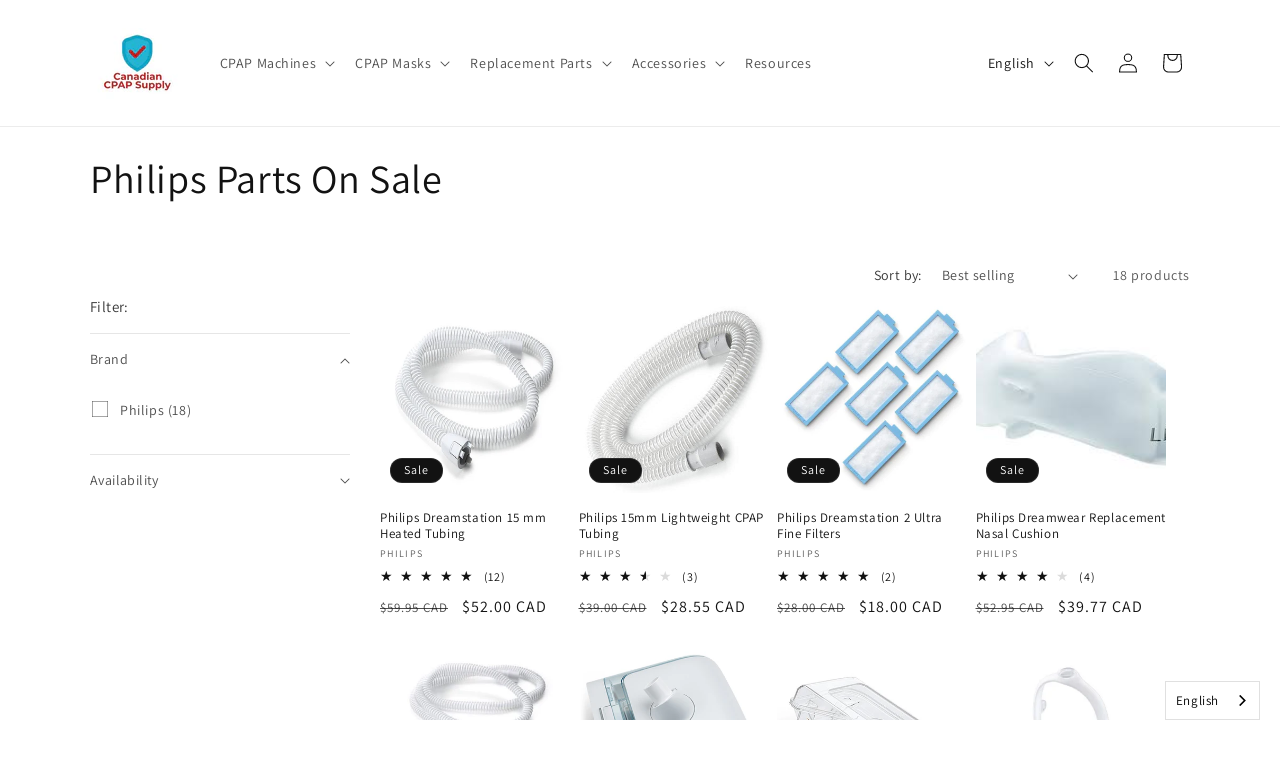

--- FILE ---
content_type: text/css
request_url: https://canadiancpapsupply.com/cdn/shop/t/38/assets/component-search.css?v=93868024530909925521765290785
body_size: -13
content:
/** Shopify CDN: Minification failed

Line 90:0 Unexpected "{"
Line 90:1 Expected identifier but found "%"
Line 91:49 Unexpected "-->"
Line 94:13 Expected identifier but found "%"
Line 96:0 Unexpected "{"
Line 96:1 Expected identifier but found "%"
Line 97:39 Unexpected "-->"
Line 98:13 Expected identifier but found "%"
Line 99:63 Unexpected "-->"
Line 108:14 Unexpected "<"
... and 7 more hidden warnings

**/
.search__input.field__input {
  padding-right: 9.8rem;
}

.search__button {
  right: var(--inputs-border-width);
  top: var(--inputs-border-width);
}

.reset__button {
  right: calc(var(--inputs-border-width) + 4.4rem);
  top: var(--inputs-border-width);
}

.reset__button:not(:focus-visible)::after {
  border-right: 0.1rem solid rgba(var(--color-foreground), 0.08);
  display: block;
  height: calc(100% - 1.6rem);
  content: '';
  position: absolute;
  right: 0;
}

.reset__button:not(:focus)::after {
  border-right: 0.1rem solid rgba(var(--color-foreground), 0.08);
  display: block;
  height: calc(100% - 1.8rem);
  content: '';
  position: absolute;
  right: 0;
}

.search__button:focus-visible,
.reset__button:focus-visible {
  background-color: rgb(var(--color-background));
  z-index: 4;
}

.search__button:focus,
.reset__button:focus {
  background-color: rgb(var(--color-background));
  z-index: 4;
}

.search__button:not(:focus-visible):not(.focused),
.reset__button:not(:focus-visible):not(.focused) {
  box-shadow: inherit;
  background-color: inherit;
}

.search__button:hover .icon,
.reset__button:hover .icon {
  transform: scale(1.07);
}

.search__button .icon {
  height: 1.8rem;
  width: 1.8rem;
}

.reset__button .icon.icon-close {
  height: 1.8rem;
  width: 1.8rem;
  stroke-width: 0.1rem;
}

/* Remove extra spacing for search inputs in Safari */
input::-webkit-search-decoration {
  -webkit-appearance: none;
}

.template-search__results {
  position: relative;
}
{% if customer %}
            <!-- User is logged in, render price -->
      

            {% render 'price', product: card_product, price_class: '', show_compare_at_price: true %}

{% else %}
            <!-- User is not logged in -->
            {% if card_product.vendor == 'ResMed' %}
              <!-- Product is from ResMed, do not render price -->
              <p>Please log in or create an account to add to cart.</p>
              
              <div style="display:flex;flex-direction:column;">
              <style>
               .resmed-pr::before,
                .resmed-pr::after {
                  display: none;
                }
              </style>
    
              <a href="/account/login" class="button resmed-pr" aria-label="Login to your account" style="color:#fff;margin-bottom:.2rem;padding:0!important;position:relative;z-index:9;">Login</a>
              <a href="/account/register" class="button resmed-pr" aria-label="Register for a new account" style="color:#fff;margin-bottom:.2rem;padding:0!important;position:relative;z-index:9;">Create Account</a>
              
            {% else %}

<!-- Product is not from ResMed, render price -->
              {% render 'price', product: card_product, price_class: '' %}
 {% endif %}
          {% endif %}

--- FILE ---
content_type: application/javascript
request_url: https://cdn-app.sealsubscriptions.com/shopify/public/js/seal-ac-module.js?v4&shop=cpap-canada-direct.myshopify.com&1761917985c
body_size: 40599
content:


// Seal auto-charge app
var SealAC = (function(
	$,
	$_,
	GlobalUtility,
	GlobalTranslator,
	GlobalView,
	GlobalFormSelectors,
	GlobalRequirements,
	SealGlobal,
	ClientSpecifics,
	autoInjectWidgets,
	canShowWidgets,
	settings
) {
	
	var sellingPlanGroups 		= [{"options":[{"name":"Automatic Resupply"}],"name":"Optimax Resupply Program ","selling_plans":[{"id":"3574169849","name":"180 day subscription","options":[{"value":"delivery every 180 days. This ensures a seamless and timely delivery of your products without the need for manual reordering."}],"price_adjustments":[{"value_type":"percentage","value":"5"}],"prePaidMultiplier":1,"description":"At least two orders must be fulfilled before a cancellation can be processed."},{"id":"4216258809","name":"90 day subscription","options":[{"value":"delivery every 90 days. This ensures a seamless and timely delivery of your products without the need for manual reordering."}],"price_adjustments":[{"value_type":"percentage","value":"10"}],"prePaidMultiplier":1,"description":"At least two orders must be fulfilled before a cancellation can be processed."}],"product_variants":[{"product_id":"30059364360","variant_id":false,"handle":"amara-silicone-full-face-mask","subscription_only":0},{"product_id":"1939002523741","variant_id":false,"handle":"dreamwear-nasal-mask-single-pack","subscription_only":0},{"product_id":"541321068585","variant_id":false,"handle":"fisher-paykel-pilairo-q-nasal-pillow-mask-with-headgear","subscription_only":0},{"product_id":"10749335752","variant_id":false,"handle":"canadiancpapsupply-com-product-fisherpaykel","subscription_only":0},{"product_id":"10785883528","variant_id":false,"handle":"fisher-paykel-eson-2","subscription_only":0},{"product_id":"5709693747350","variant_id":false,"handle":"fisher-paykel-eson-2-nasal-mask-fit-pack","subscription_only":0},{"product_id":"4656743514205","variant_id":false,"handle":"fisher-paykel-eson-nasal-mask","subscription_only":0},{"product_id":"4611315433565","variant_id":false,"handle":"fisher-paykel-evora-nasal-mask","subscription_only":0},{"product_id":"5709684474006","variant_id":false,"handle":"fisher-paykel-evora-compact-nasal-mask-fit-pack","subscription_only":0},{"product_id":"292082516009","variant_id":false,"handle":"fisher-paykel-hc-405","subscription_only":0},{"product_id":"292084252713","variant_id":false,"handle":"fisher-paykel-407-nasal-mask","subscription_only":0},{"product_id":"298027778089","variant_id":false,"handle":"fisher-paykel-opus-360","subscription_only":0},{"product_id":"10784195720","variant_id":false,"handle":"canadiancpapsupply-com-product-fisher-paykel-simplus","subscription_only":0},{"product_id":"4475365589085","variant_id":false,"handle":"fisher-paykel-vitera-full-face-mask","subscription_only":0},{"product_id":"10743326408","variant_id":false,"handle":"canadiancpapsupply-com-product-philips-amara-gel","subscription_only":0},{"product_id":"10743326472","variant_id":false,"handle":"canadiancpapsupply-com-product-philips-amara-airview","subscription_only":0},{"product_id":"753217470557","variant_id":false,"handle":"philips-dreamwear-full-face-mask","subscription_only":0},{"product_id":"337344954409","variant_id":false,"handle":"philips-dreamwear-combo-pack","subscription_only":0},{"product_id":"294338789417","variant_id":false,"handle":"philips-dreamwear-nasal-pillow-mask","subscription_only":0},{"product_id":"2091189502045","variant_id":false,"handle":"philips-dreamwisp-nasal-mask-value-pack","subscription_only":0},{"product_id":"7449049301241","variant_id":false,"handle":"philips-fit-life-total-face-mask","subscription_only":0},{"product_id":"10743326280","variant_id":false,"handle":"canadiancpapsupply-com-product-philips-wisp-with-fabric-frame","subscription_only":0},{"product_id":"323785392169","variant_id":false,"handle":"respironics-nuance-cpap-nasal-pillow-mask","subscription_only":0},{"product_id":"7865069994233","variant_id":false,"handle":"dreamstation-2-performance-pack","subscription_only":0},{"product_id":"7617320616185","variant_id":false,"handle":"dreamstation-2-reusable-filters-2-pack","subscription_only":0},{"product_id":"7593693151481","variant_id":false,"handle":"dreamstation-bundle-h15mm-dreamstation-heated-tubing-qty-1-water-tank-qty-1-reusable-pollen-filterqty-2-disposable-ultra-fine-filtersqty-6","subscription_only":0},{"product_id":"7552716177657","variant_id":false,"handle":"dreamstation-cpap-supplies-bundle-standard-15mm-cpap-tube-dreamstation-water-chamber-and-filter-kit-6-ultra-fine-2-pollen","subscription_only":0},{"product_id":"4453720719453","variant_id":false,"handle":"dreamstation-travel-go-filters","subscription_only":0},{"product_id":"7874225078521","variant_id":false,"handle":"fisher-paykel-600-series-filters","subscription_only":0},{"product_id":"2079924289629","variant_id":false,"handle":"fisher-paykel-icon-filters","subscription_only":0},{"product_id":"3440830251101","variant_id":false,"handle":"fisher-paykel-sleepstyle-cpap-filters","subscription_only":0},{"product_id":"7509484699897","variant_id":false,"handle":"philips-dreamstation-2-filter-kit","subscription_only":0},{"product_id":"7809928757497","variant_id":false,"handle":"philips-dreamstation-2-ultra-fine-filters","subscription_only":0},{"product_id":"4700288811101","variant_id":false,"handle":"philips-dreamstation-deluxe-filter-kit","subscription_only":0},{"product_id":"10822831240","variant_id":false,"handle":"dreamstation-super-fine-pollen-filters","subscription_only":0},{"product_id":"1950720491613","variant_id":false,"handle":"philips-dreamstation-filter-kit","subscription_only":0},{"product_id":"10822257864","variant_id":false,"handle":"dreamstation-cpap-filters","subscription_only":0},{"product_id":"10822261000","variant_id":false,"handle":"philips-respironics-60-series-cpap-filters","subscription_only":0},{"product_id":"7858005672185","variant_id":false,"handle":"respironics-60-series-performance-package","subscription_only":0},{"product_id":"293078794281","variant_id":false,"handle":"z1-hme-filter","subscription_only":0},{"product_id":"10772829128","variant_id":false,"handle":"resmed-air-fit-p10-nasal-pillow-mask","subscription_only":0},{"product_id":"10771841608","variant_id":false,"handle":"canadiancpapsupply-com-product-resmed-f20","subscription_only":0},{"product_id":"1922338848861","variant_id":false,"handle":"resmed-f30","subscription_only":0},{"product_id":"4529229922397","variant_id":false,"handle":"resmed-f30i-full-face-mask","subscription_only":0},{"product_id":"4343325884509","variant_id":false,"handle":"resmed-airfit-n30-nasal-mask-system","subscription_only":0},{"product_id":"10844527048","variant_id":false,"handle":"resmed-f20-air-touch-cpap-mask","subscription_only":0},{"product_id":"7865024315641","variant_id":false,"handle":"resmed-f20-airtouch-for-her-complete-mask-system","subscription_only":0},{"product_id":"10770737096","variant_id":false,"handle":"resmed-mirage-fx-for-her","subscription_only":0},{"product_id":"10752544712","variant_id":false,"handle":"canadiancpapsupply-com-product-resmed-resmed-mirage-fx","subscription_only":0},{"product_id":"10770785736","variant_id":false,"handle":"canadiancpapsupply-com-product-resmed-n20-for-her","subscription_only":0},{"product_id":"4529223499869","variant_id":false,"handle":"resmed-n30-nasal-mask","subscription_only":0},{"product_id":"10772846344","variant_id":false,"handle":"resmed-p10-nasal-pillow-mask","subscription_only":0},{"product_id":"3509373141085","variant_id":false,"handle":"resmed-p30i-nasal-pillow-mask-system","subscription_only":0},{"product_id":"10771841672","variant_id":false,"handle":"canadiancpapsupply-com-product-resmed-f20-for-her","subscription_only":0},{"product_id":"14063829000","variant_id":false,"handle":"resmed-air-fit-10-full-face-mask","subscription_only":0},{"product_id":"14064451592","variant_id":false,"handle":"resmed-f10-for-her","subscription_only":0},{"product_id":"1508508893277","variant_id":false,"handle":"resmed-airfit-n30i-nasal-mask","subscription_only":0},{"product_id":"5683483082902","variant_id":false,"handle":"resmed-n20-airtouch-for-her-nasal-mask","subscription_only":0},{"product_id":"10771639944","variant_id":false,"handle":"canadiancpapsupply-com-product-resmed-n20","subscription_only":0},{"product_id":"7628233179385","variant_id":false,"handle":"fisher-paykel-evora-full-face-fitpack","subscription_only":0},{"product_id":"7628268568825","variant_id":false,"handle":"fisher-paykel-evora-full-face-mask-single-pack","subscription_only":0},{"product_id":"8461059588345","variant_id":false,"handle":"fisher-paykel-nova-micro-nasdsal-pillow-fit-pack-mask","subscription_only":0},{"product_id":"1935705571421","variant_id":false,"handle":"dreamwear-full-face-fit-pack","subscription_only":0},{"product_id":"13434159112","variant_id":false,"handle":"resmed-mirage-quattro-full-face-mask","subscription_only":0},{"product_id":"13427376136","variant_id":false,"handle":"resmed-quattro-air-full-face-for-her","subscription_only":0},{"product_id":"13420363784","variant_id":false,"handle":"resmed-quattro-air-full-face-mask","subscription_only":0},{"product_id":"3550317412445","variant_id":false,"handle":"resmed-quattro-fx-full-face-mask","subscription_only":0},{"product_id":"300977913897","variant_id":false,"handle":"resmed-quattro-fx","subscription_only":0},{"product_id":"18395365384","variant_id":false,"handle":"resmed-swift-fx-nasal-pillow-mask","subscription_only":0},{"product_id":"294480838697","variant_id":false,"handle":"resmed-swift-lt","subscription_only":0},{"product_id":"4163964600413","variant_id":false,"handle":"swift-fx-for-her-nasal-pillows-complete-system","subscription_only":0},{"product_id":"7019697799318","variant_id":false,"handle":"10-foot-cpap-tubing-22mm","subscription_only":0},{"product_id":"1500579528797","variant_id":false,"handle":"fisher-paykel-sleep-style-heated-tubing-and-seal","subscription_only":0},{"product_id":"1563981611101","variant_id":false,"handle":"philips-15mm-lightweight-cpap-tubing","subscription_only":0},{"product_id":"10822252360","variant_id":false,"handle":"philips-dreamstation-15-mm-heated-tubing","subscription_only":0},{"product_id":"6736817389718","variant_id":false,"handle":"philips-dreamstation-bundle-water-tub-heated-tubing-and-humidifier-flip-lid-seal","subscription_only":0},{"product_id":"10822255560","variant_id":false,"handle":"philips-respironics-60-series-heated-tubing","subscription_only":0},{"product_id":"7508221985017","variant_id":false,"handle":"philips-respironics-heated-micro-flexible-tubing-for-dreamstation-2-series-cpap-machines","subscription_only":0},{"product_id":"1401148145757","variant_id":false,"handle":"resmed-15mm-slim-line-tubing","subscription_only":0},{"product_id":"4286173184093","variant_id":false,"handle":"resmed-air-mini-tubing","subscription_only":0},{"product_id":"10822805448","variant_id":false,"handle":"resmed-airsense-10-heated-tubing","subscription_only":0},{"product_id":"1972588675165","variant_id":false,"handle":"resmed-airsense-10-performance-pack","subscription_only":0},{"product_id":"8497241489657","variant_id":false,"handle":"resmed-airsense-11-performance-pack","subscription_only":0},{"product_id":"7901284040953","variant_id":false,"handle":"resmed-airsense-11-heated-tubing","subscription_only":0},{"product_id":"4656356229213","variant_id":false,"handle":"resmed-climatelineair-oxy-tubing","subscription_only":0},{"product_id":"4656297803869","variant_id":false,"handle":"resmed-climatelinemax-oxy","subscription_only":0},{"product_id":"10822819400","variant_id":false,"handle":"resmed-s9-climate-line-heated-tubing","subscription_only":0},{"product_id":"6886608208022","variant_id":false,"handle":"resmed-standard-22mm-tubing","subscription_only":0},{"product_id":"8689811783929","variant_id":false,"handle":"resmed-swift-fx-for-her-nasal-pillows-complete-system-copy","subscription_only":0},{"product_id":"8811640094969","variant_id":false,"handle":"mirage\u2122-activa-lt-nasal-cushion","subscription_only":0}],"product_target_type":"specific_products"},{"options":[{"name":"Deliver every 90 days"}],"name":"OptiMax cushion replacement","selling_plans":[{"id":"4519559417","name":"90 Day Auto Resupply","options":[{"value":"90 day resupply"}],"price_adjustments":[{"value_type":"percentage","value":"5"}],"prePaidMultiplier":1,"description":""}],"product_variants":[{"product_id":"1588558725213","variant_id":false,"handle":"amara-gel-replacement-cushion","subscription_only":0},{"product_id":"7628271255801","variant_id":false,"handle":"fisher-paykel-evora-full-face-cushion","subscription_only":0},{"product_id":"297970565161","variant_id":false,"handle":"fisher-paykel-brevida-air-pillow-seal-replacement-cushions","subscription_only":0},{"product_id":"15900934152","variant_id":false,"handle":"fisher-paykel-simplus-replacement-cushion","subscription_only":0},{"product_id":"7058206064790","variant_id":false,"handle":"fisher-paykel-vitera-cushions","subscription_only":0},{"product_id":"1391637659741","variant_id":false,"handle":"philips-dreawear-full-face-replacement-cushions","subscription_only":0},{"product_id":"14069858312","variant_id":false,"handle":"philips-dreamwear-replacement-cushion","subscription_only":0},{"product_id":"323820879913","variant_id":false,"handle":"philips-respironics-amara-view-replacement-cushion","subscription_only":0},{"product_id":"4659009159261","variant_id":false,"handle":"philips-respironics-dreamwisp-cushion","subscription_only":0},{"product_id":"14169800712","variant_id":false,"handle":"philips-wisp-replacement-cushion","subscription_only":0},{"product_id":"4656146710621","variant_id":false,"handle":"resmed-airfit-f30-full-face-cushion-replacement","subscription_only":0},{"product_id":"16187097096","variant_id":false,"handle":"resmed-airsense-p10-replacement-cushions","subscription_only":0},{"product_id":"14075985928","variant_id":false,"handle":"resmed-f20-air-touch-replacement-cushion","subscription_only":0},{"product_id":"329941155881","variant_id":false,"handle":"resmed-f10-replacement-cushion","subscription_only":0},{"product_id":"1375987040349","variant_id":false,"handle":"resmed-f20-air-fit-replacement-cushion","subscription_only":0},{"product_id":"1950010277981","variant_id":false,"handle":"resmed-f30-replacement-cushions","subscription_only":0},{"product_id":"14071463944","variant_id":false,"handle":"resmed-mirage-fx-replacement-cushion","subscription_only":0},{"product_id":"4656101032029","variant_id":false,"handle":"resmed-mirage-quattro-cushion-and-clip","subscription_only":0},{"product_id":"329628876841","variant_id":false,"handle":"resmed-n10-replacement-cushion","subscription_only":0},{"product_id":"5735651901590","variant_id":false,"handle":"resmed-n20-airtouch-replacement-cushions","subscription_only":0},{"product_id":"329612492841","variant_id":false,"handle":"resmed-n20-replacement-cushion","subscription_only":0},{"product_id":"1960945418333","variant_id":false,"handle":"resmed-n30i-replacement-cushions","subscription_only":0},{"product_id":"4176258236509","variant_id":false,"handle":"resmed-p30-replacement-cushion","subscription_only":0},{"product_id":"15882321928","variant_id":false,"handle":"resmed-quattro-air-replacement-cushion","subscription_only":0},{"product_id":"300992397353","variant_id":false,"handle":"resmed-quattro-fx-replacement-cushion","subscription_only":0},{"product_id":"18402148360","variant_id":false,"handle":"resmed-swift-fx-replacement-nasal-pillow","subscription_only":0},{"product_id":"30059364360","variant_id":false,"handle":"amara-silicone-full-face-mask","subscription_only":0},{"product_id":"15875801096","variant_id":false,"handle":"fisher-paykel-eson-2-replacement-cushion","subscription_only":0},{"product_id":"4658746916957","variant_id":false,"handle":"fisher-paykel-flexifit-407-foam-cushion","subscription_only":0},{"product_id":"4659023609949","variant_id":false,"handle":"philips-respironics-nuance-pro-gel-cushion","subscription_only":0},{"product_id":"4656161259613","variant_id":false,"handle":"resmed-airfit-f30i-full-face-cushion","subscription_only":0},{"product_id":"4656137863261","variant_id":false,"handle":"resmed-airfit-n30-nasal-cushion","subscription_only":0},{"product_id":"8528253747449","variant_id":false,"handle":"resmed-f40-replacement-cushion","subscription_only":0}],"product_target_type":"specific_products"}];
	var allSubscriptionProducts = {"s30059364360":{"product_id":"30059364360","variant_id":false,"handle":"amara-silicone-full-face-mask","subscription_only":0,"variants":[{"variant_id":"483259383816","price":"168.00","compare_at_price":"","sku":"1090200","title":"PETITE"},{"variant_id":"483259416584","price":"168.00","compare_at_price":"","sku":"1090201","title":"SMALL"},{"variant_id":"483259449352","price":"168.00","compare_at_price":"","sku":"1090226","title":"MEDIUM"},{"variant_id":"483259482120","price":"168.00","compare_at_price":"","sku":"1090227","title":"LARGE"}]},"s1939002523741":{"product_id":"1939002523741","variant_id":false,"handle":"dreamwear-nasal-mask-single-pack","subscription_only":0,"variants":[{"variant_id":"19496819392605","price":"119.98","compare_at_price":"138.00","sku":"1116685","title":"small frame - small cushion"},{"variant_id":"19496819425373","price":"119.98","compare_at_price":"138.00","sku":"CCS48510","title":"small frame - medium cushion"},{"variant_id":"19496819458141","price":"119.98","compare_at_price":"138.00","sku":"CCS48511","title":"medium frame - medium cushion"},{"variant_id":"19496819490909","price":"119.98","compare_at_price":"138.00","sku":"CCS48512","title":"medium frame - large cushion"},{"variant_id":"19496819523677","price":"119.98","compare_at_price":"138.00","sku":"CCS48513","title":"large frame - medium cushion"},{"variant_id":"19496819556445","price":"119.98","compare_at_price":"138.00","sku":"CCS48514","title":"large frame - large cushion"},{"variant_id":"37188938236054","price":"119.98","compare_at_price":"138.00","sku":"CCS48520","title":"Medium frame - Small cushion"}]},"s541321068585":{"product_id":"541321068585","variant_id":false,"handle":"fisher-paykel-pilairo-q-nasal-pillow-mask-with-headgear","subscription_only":0,"variants":[{"variant_id":"5348319756329","price":"115.00","compare_at_price":"","sku":"400421","title":"Default Title"}]},"s10749335752":{"product_id":"10749335752","variant_id":false,"handle":"canadiancpapsupply-com-product-fisherpaykel","subscription_only":0,"variants":[{"variant_id":"35871959810198","price":"140.00","compare_at_price":"140.00","sku":"BRE1SMA","title":"Fit Pack"},{"variant_id":"35871959842966","price":"140.00","compare_at_price":"120.00","sku":"BRE1SA","title":"Small"},{"variant_id":"35871959875734","price":"140.00","compare_at_price":"120.00","sku":"BRE1MA","title":"Medium"}]},"s10785883528":{"product_id":"10785883528","variant_id":false,"handle":"fisher-paykel-eson-2","subscription_only":0,"variants":[{"variant_id":"47236227464","price":"135.00","compare_at_price":"135.00","sku":"ESN2SA","title":"SMALL"},{"variant_id":"47236227592","price":"135.00","compare_at_price":"135.00","sku":"ESN2MA","title":"MEDIUM"},{"variant_id":"47236227656","price":"135.00","compare_at_price":"135.00","sku":"ESN2LA","title":"LARGE"}]},"s5709693747350":{"product_id":"5709693747350","variant_id":false,"handle":"fisher-paykel-eson-2-nasal-mask-fit-pack","subscription_only":0,"variants":[{"variant_id":"36233108914326","price":"155.00","compare_at_price":"199.00","sku":"ESN2SML","title":"Default Title"}]},"s4656743514205":{"product_id":"4656743514205","variant_id":false,"handle":"fisher-paykel-eson-nasal-mask","subscription_only":0,"variants":[{"variant_id":"32332330041437","price":"120.00","compare_at_price":"","sku":"400449","title":"Small"},{"variant_id":"32332330074205","price":"120.00","compare_at_price":"","sku":"400450","title":"Medium"},{"variant_id":"32332330139741","price":"120.00","compare_at_price":"","sku":"400451","title":"Large"}]},"s4611315433565":{"product_id":"4611315433565","variant_id":false,"handle":"fisher-paykel-evora-nasal-mask","subscription_only":0,"variants":[{"variant_id":"32202609393757","price":"150.00","compare_at_price":"150.00","sku":"EVO1SA","title":"Small"},{"variant_id":"32202609426525","price":"150.00","compare_at_price":"150.00","sku":"EVO1MA","title":"Medium"},{"variant_id":"32202609459293","price":"150.00","compare_at_price":"150.00","sku":"EVO1LA","title":"Large"},{"variant_id":"32202609492061","price":"150.00","compare_at_price":"150.00","sku":"EVO1WA","title":"Wide"},{"variant_id":"42466458239225","price":"170.00","compare_at_price":"150.00","sku":"EVO1SMLU","title":"Fit Pack includes all sizes"}]},"s5709684474006":{"product_id":"5709684474006","variant_id":false,"handle":"fisher-paykel-evora-compact-nasal-mask-fit-pack","subscription_only":0,"variants":[{"variant_id":"36233044852886","price":"170.00","compare_at_price":"","sku":"EVO1SMLU","title":"Default Title"}]},"s292082516009":{"product_id":"292082516009","variant_id":false,"handle":"fisher-paykel-hc-405","subscription_only":0,"variants":[{"variant_id":"4119133257769","price":"115.00","compare_at_price":"","sku":"HC405A","title":"Default Title"}]},"s292084252713":{"product_id":"292084252713","variant_id":false,"handle":"fisher-paykel-407-nasal-mask","subscription_only":0,"variants":[{"variant_id":"4119144923177","price":"115.00","compare_at_price":"105.00","sku":"HC407A","title":"Default Title"}]},"s298027778089":{"product_id":"298027778089","variant_id":false,"handle":"fisher-paykel-opus-360","subscription_only":0,"variants":[{"variant_id":"4140221104169","price":"117.00","compare_at_price":"","sku":"HC482A","title":"Default Title"}]},"s10784195720":{"product_id":"10784195720","variant_id":false,"handle":"canadiancpapsupply-com-product-fisher-paykel-simplus","subscription_only":0,"variants":[{"variant_id":"47217436424","price":"160.00","compare_at_price":"170.00","sku":"400475","title":"SMALL"},{"variant_id":"47236064200","price":"160.00","compare_at_price":"170.00","sku":"400476","title":"MEDIUM"},{"variant_id":"47236064264","price":"160.00","compare_at_price":"170.00","sku":"400477","title":"LARGE"}]},"s4475365589085":{"product_id":"4475365589085","variant_id":false,"handle":"fisher-paykel-vitera-full-face-mask","subscription_only":0,"variants":[{"variant_id":"31720450392157","price":"180.00","compare_at_price":"180.00","sku":"VIT1SU","title":"Small"},{"variant_id":"31720450424925","price":"180.00","compare_at_price":"180.00","sku":"VIT1MU","title":"Medium"},{"variant_id":"31720450457693","price":"180.00","compare_at_price":"180.00","sku":"VIT1LU","title":"Large"}]},"s10743326408":{"product_id":"10743326408","variant_id":false,"handle":"canadiancpapsupply-com-product-philips-amara-gel","subscription_only":0,"variants":[{"variant_id":"46869336456","price":"178.00","compare_at_price":"","sku":"1090400","title":"PETITE"},{"variant_id":"46927318152","price":"178.00","compare_at_price":"","sku":"1090401","title":"SMALL"},{"variant_id":"46927318216","price":"178.00","compare_at_price":"","sku":"1090405","title":"MEDIUM"},{"variant_id":"46927318280","price":"178.00","compare_at_price":"","sku":"1090406","title":"LARGE"}]},"s10743326472":{"product_id":"10743326472","variant_id":false,"handle":"canadiancpapsupply-com-product-philips-amara-airview","subscription_only":0,"variants":[{"variant_id":"46869336584","price":"178.00","compare_at_price":"220.00","sku":"1090602","title":"SMALL"},{"variant_id":"46927345160","price":"178.00","compare_at_price":"220.00","sku":"1090603","title":"MEDIUM"},{"variant_id":"46927345224","price":"178.00","compare_at_price":"220.00","sku":"1090604","title":"LARGE"}]},"s753217470557":{"product_id":"753217470557","variant_id":false,"handle":"philips-dreamwear-full-face-mask","subscription_only":0,"variants":[{"variant_id":"8156582903901","price":"160.55","compare_at_price":"225.00","sku":"1133405","title":"Small"},{"variant_id":"8156582936669","price":"160.55","compare_at_price":"225.00","sku":"1133406","title":"Medium"},{"variant_id":"8156582969437","price":"160.55","compare_at_price":"225.00","sku":"1133407","title":"Large"}]},"s337344954409":{"product_id":"337344954409","variant_id":false,"handle":"philips-dreamwear-combo-pack","subscription_only":0,"variants":[{"variant_id":"32071818707037","price":"118.88","compare_at_price":"158.00","sku":"1116700","title":"PN# 1116700"},{"variant_id":"32071818739805","price":"118.88","compare_at_price":"158.00","sku":"1142376","title":"PN# 1142376"}]},"s294338789417":{"product_id":"294338789417","variant_id":false,"handle":"philips-dreamwear-nasal-pillow-mask","subscription_only":0,"variants":[{"variant_id":"37801715433622","price":"118.88","compare_at_price":"138.00","sku":"1146470","title":"Small-Medium cushion and Small-Medium frame - 1146470"},{"variant_id":"37801746595990","price":"118.88","compare_at_price":"138.00","sku":"1146468","title":"Small-Medium-Large cushions and Medium frame - 1146468"}]},"s2091189502045":{"product_id":"2091189502045","variant_id":false,"handle":"philips-dreamwisp-nasal-mask-value-pack","subscription_only":0,"variants":[{"variant_id":"20311800676445","price":"118.88","compare_at_price":"159.95","sku":"1137916","title":"Default Title"}]},"s7449049301241":{"product_id":"7449049301241","variant_id":false,"handle":"philips-fit-life-total-face-mask","subscription_only":0,"variants":[{"variant_id":"42085387829497","price":"288.99","compare_at_price":"","sku":"1060803","title":"Small"},{"variant_id":"42085387862265","price":"288.99","compare_at_price":"","sku":"1060804","title":"Large"},{"variant_id":"42085387895033","price":"288.99","compare_at_price":"","sku":"1089994","title":"Extra Large"}]},"s10743326280":{"product_id":"10743326280","variant_id":false,"handle":"canadiancpapsupply-com-product-philips-wisp-with-fabric-frame","subscription_only":0,"variants":[{"variant_id":"5394453037097","price":"111.77","compare_at_price":"160.00","sku":"1094056","title":"Default Title"}]},"s323785392169":{"product_id":"323785392169","variant_id":false,"handle":"respironics-nuance-cpap-nasal-pillow-mask","subscription_only":0,"variants":[{"variant_id":"5394403885097","price":"118.00","compare_at_price":"150.00","sku":"1105171","title":"Default Title"}]},"s7865069994233":{"product_id":"7865069994233","variant_id":false,"handle":"dreamstation-2-performance-pack","subscription_only":0,"variants":[{"variant_id":"43621293261049","price":"79.95","compare_at_price":"109.00","sku":"HT12 + 2x 1142687 + 1142831","title":"Default Title"}]},"s7617320616185":{"product_id":"7617320616185","variant_id":false,"handle":"dreamstation-2-reusable-filters-2-pack","subscription_only":0,"variants":[{"variant_id":"42738539430137","price":"24.99","compare_at_price":"","sku":"2x_1142687","title":"Default Title"}]},"s7593693151481":{"product_id":"7593693151481","variant_id":false,"handle":"dreamstation-bundle-h15mm-dreamstation-heated-tubing-qty-1-water-tank-qty-1-reusable-pollen-filterqty-2-disposable-ultra-fine-filtersqty-6","subscription_only":0,"variants":[{"variant_id":"42622178984185","price":"99.00","compare_at_price":"118.00","sku":"","title":"Default Title"}]},"s7552716177657":{"product_id":"7552716177657","variant_id":false,"handle":"dreamstation-cpap-supplies-bundle-standard-15mm-cpap-tube-dreamstation-water-chamber-and-filter-kit-6-ultra-fine-2-pollen","subscription_only":0,"variants":[{"variant_id":"42477681901817","price":"69.99","compare_at_price":"89.00","sku":"","title":"Default Title"}]},"s4453720719453":{"product_id":"4453720719453","variant_id":false,"handle":"dreamstation-travel-go-filters","subscription_only":0,"variants":[{"variant_id":"31643599601757","price":"25.00","compare_at_price":"","sku":"1133743","title":"Default Title"}]},"s7874225078521":{"product_id":"7874225078521","variant_id":false,"handle":"fisher-paykel-600-series-filters","subscription_only":0,"variants":[{"variant_id":"43650301788409","price":"25.00","compare_at_price":"","sku":"900SPS110","title":"Two filters"},{"variant_id":"43650301821177","price":"48.00","compare_at_price":"","sku":"","title":"Six filters"},{"variant_id":"43650301853945","price":"60.00","compare_at_price":"","sku":"","title":"Twelve filters"}]},"s2079924289629":{"product_id":"2079924289629","variant_id":false,"handle":"fisher-paykel-icon-filters","subscription_only":0,"variants":[{"variant_id":"20262794526813","price":"6.00","compare_at_price":"","sku":"900ICON213","title":"Default Title"}]},"s3440830251101":{"product_id":"3440830251101","variant_id":false,"handle":"fisher-paykel-sleepstyle-cpap-filters","subscription_only":0,"variants":[{"variant_id":"27703269359709","price":"6.00","compare_at_price":"","sku":"900SPS110","title":"Default Title"}]},"s7509484699897":{"product_id":"7509484699897","variant_id":false,"handle":"philips-dreamstation-2-filter-kit","subscription_only":0,"variants":[{"variant_id":"42307676668153","price":"59.99","compare_at_price":"","sku":"1142687 x6 + 1142831","title":"Default Title"}]},"s7809928757497":{"product_id":"7809928757497","variant_id":false,"handle":"philips-dreamstation-2-ultra-fine-filters","subscription_only":0,"variants":[{"variant_id":"43445302493433","price":"18.00","compare_at_price":"28.00","sku":"1142831","title":"Default Title"}]},"s4700288811101":{"product_id":"4700288811101","variant_id":false,"handle":"philips-dreamstation-deluxe-filter-kit","subscription_only":0,"variants":[{"variant_id":"32481335214173","price":"68.00","compare_at_price":"","sku":"CCS-YBBN","title":"Default Title"}]},"s10822831240":{"product_id":"10822831240","variant_id":false,"handle":"dreamstation-super-fine-pollen-filters","subscription_only":0,"variants":[{"variant_id":"47782319048","price":"15.54","compare_at_price":"","sku":"1122519","title":"6"}]},"s1950720491613":{"product_id":"1950720491613","variant_id":false,"handle":"philips-dreamstation-filter-kit","subscription_only":0,"variants":[{"variant_id":"34630180569238","price":"22.75","compare_at_price":"","sku":"CCS3001QA-1","title":"standard- 6 ultra fine filters + 2 pollen filters"},{"variant_id":"34630180602006","price":"67.99","compare_at_price":"","sku":"CCS3001QA-2","title":"Deluxe - 12 ultra fine filters + 12 pollen filters"}]},"s10822257864":{"product_id":"10822257864","variant_id":false,"handle":"dreamstation-cpap-filters","subscription_only":0,"variants":[{"variant_id":"34784239976598","price":"33.66","compare_at_price":"","sku":"1122446","title":"4"},{"variant_id":"47769758792","price":"17.45","compare_at_price":"","sku":"1122446","title":"1"}]},"s10822261000":{"product_id":"10822261000","variant_id":false,"handle":"philips-respironics-60-series-cpap-filters","subscription_only":0,"variants":[{"variant_id":"47782498312","price":"16.00","compare_at_price":"","sku":"1029330","title":"2"},{"variant_id":"47782498376","price":"28.00","compare_at_price":"","sku":"1029330","title":"6"},{"variant_id":"47782498440","price":"35.00","compare_at_price":"","sku":"1029330","title":"12"}]},"s7858005672185":{"product_id":"7858005672185","variant_id":false,"handle":"respironics-60-series-performance-package","subscription_only":0,"variants":[{"variant_id":"43595679301881","price":"99.50","compare_at_price":"","sku":"HT15","title":"Heated Tubing"},{"variant_id":"43595680055545","price":"88.50","compare_at_price":"","sku":"PR15","title":"Standard Tubing"}]},"s293078794281":{"product_id":"293078794281","variant_id":false,"handle":"z1-hme-filter","subscription_only":0,"variants":[{"variant_id":"43540546846969","price":"29.99","compare_at_price":"","sku":"5998","title":"2"},{"variant_id":"43540546879737","price":"59.99","compare_at_price":"","sku":"5998","title":"6"},{"variant_id":"43540546912505","price":"79.99","compare_at_price":"","sku":"5998","title":"10"}]},"s10772829128":{"product_id":"10772829128","variant_id":false,"handle":"resmed-air-fit-p10-nasal-pillow-mask","subscription_only":0,"variants":[{"variant_id":"30217274949725","price":"112.00","compare_at_price":"136.00","sku":"62900","title":"AirFit P10 Nasal Pillows Complete System"}]},"s10771841608":{"product_id":"10771841608","variant_id":false,"handle":"canadiancpapsupply-com-product-resmed-f20","subscription_only":0,"variants":[{"variant_id":"47104514440","price":"165.60","compare_at_price":"205.00","sku":"63400","title":"AirFit F20 full face mask system -Small"},{"variant_id":"47104735880","price":"165.60","compare_at_price":"205.00","sku":"63401","title":"AirFit F20 full face mask system - Medium"},{"variant_id":"47104735944","price":"165.60","compare_at_price":"205.00","sku":"63402","title":"AirFit F20 full face mask system - Large"}]},"s1922338848861":{"product_id":"1922338848861","variant_id":false,"handle":"resmed-f30","subscription_only":0,"variants":[{"variant_id":"19438227193949","price":"140.00","compare_at_price":"232.00","sku":"64100","title":"AirFit F30 Full Face Mask System - Small"},{"variant_id":"19438227226717","price":"140.00","compare_at_price":"232.00","sku":"64101","title":"AirFit F30 Full Face Mask System - Medium"}]},"s4529229922397":{"product_id":"4529229922397","variant_id":false,"handle":"resmed-f30i-full-face-mask","subscription_only":0,"variants":[{"variant_id":"31921155080285","price":"169.60","compare_at_price":"232.00","sku":"63330","title":"Small Cushion - Small Frame"},{"variant_id":"31921155113053","price":"169.60","compare_at_price":"232.00","sku":"63331","title":"Small Cushion - Standard Frame"},{"variant_id":"31921155145821","price":"169.60","compare_at_price":"232.00","sku":"63332","title":"Medium Cushion -Standard Frame"},{"variant_id":"31921155178589","price":"169.60","compare_at_price":"232.00","sku":"63333","title":"Wide Cushion - Standard Frame"},{"variant_id":"39276235391126","price":"169.60","compare_at_price":"232.00","sku":"63334","title":"Medium Cushion - Large Frame"}]},"s4343325884509":{"product_id":"4343325884509","variant_id":false,"handle":"resmed-airfit-n30-nasal-mask-system","subscription_only":0,"variants":[{"variant_id":"31120276193373","price":"105.00","compare_at_price":"155.00","sku":"64222","title":"SMALL"},{"variant_id":"31120276226141","price":"105.00","compare_at_price":"155.00","sku":"64224","title":"SMALL-WIDE"},{"variant_id":"31120276258909","price":"105.00","compare_at_price":"155.00","sku":"64223","title":"MEDIUM"}]},"s10844527048":{"product_id":"10844527048","variant_id":false,"handle":"resmed-f20-air-touch-cpap-mask","subscription_only":0,"variants":[{"variant_id":"48189161992","price":"169.60","compare_at_price":"212.00","sku":"63000","title":"AirTouch F20 full face mask system - Small"},{"variant_id":"48189162056","price":"169.60","compare_at_price":"212.00","sku":"63001","title":"AirTouch F20 full face mask system - Medium"},{"variant_id":"48189162120","price":"169.60","compare_at_price":"212.00","sku":"63002","title":"AirTouch F20 full face mask system - Large"}]},"s7865024315641":{"product_id":"7865024315641","variant_id":false,"handle":"resmed-f20-airtouch-for-her-complete-mask-system","subscription_only":0,"variants":[{"variant_id":"43621075091705","price":"180.20","compare_at_price":"242.00","sku":"63003","title":"Small - 63003"},{"variant_id":"43621075124473","price":"180.20","compare_at_price":"242.00","sku":"63004","title":"Medium - 63004"}]},"s10770737096":{"product_id":"10770737096","variant_id":false,"handle":"resmed-mirage-fx-for-her","subscription_only":0,"variants":[{"variant_id":"47096429320","price":"98.00","compare_at_price":"150.00","sku":"62128","title":"Mirage FX nasal mask complete system - Standard"},{"variant_id":"47096429448","price":"98.00","compare_at_price":"150.00","sku":"62109","title":"Mirage FX nasal mask complete system - Small"}]},"s10752544712":{"product_id":"10752544712","variant_id":false,"handle":"canadiancpapsupply-com-product-resmed-resmed-mirage-fx","subscription_only":0,"variants":[{"variant_id":"46949910536","price":"98.00","compare_at_price":"150.00","sku":"62103","title":"Mirage FX Nasal Mask Complete System -Standard"},{"variant_id":"46950077064","price":"98.00","compare_at_price":"150.00","sku":"62118","title":"Mirage FX Nasal Mask Complete System - Wide"}]},"s10770785736":{"product_id":"10770785736","variant_id":false,"handle":"canadiancpapsupply-com-product-resmed-n20-for-her","subscription_only":0,"variants":[{"variant_id":"47096753992","price":"112.00","compare_at_price":"138.00","sku":"63500","title":"SMALL"}]},"s4529223499869":{"product_id":"4529223499869","variant_id":false,"handle":"resmed-n30-nasal-mask","subscription_only":0,"variants":[{"variant_id":"31921128276061","price":"156.00","compare_at_price":"","sku":"64201","title":"Small"},{"variant_id":"31921128308829","price":"156.00","compare_at_price":"","sku":"64201","title":"Small-Wide"},{"variant_id":"31927714185309","price":"156.00","compare_at_price":"","sku":"64201","title":"Medium"}]},"s10772846344":{"product_id":"10772846344","variant_id":false,"handle":"resmed-p10-nasal-pillow-mask","subscription_only":0,"variants":[{"variant_id":"30217302114397","price":"112.00","compare_at_price":"136.00","sku":"62910","title":"AirFit P10 nasal pillows complete system"}]},"s3509373141085":{"product_id":"3509373141085","variant_id":false,"handle":"resmed-p30i-nasal-pillow-mask-system","subscription_only":0,"variants":[{"variant_id":"28020197097565","price":"125.00","compare_at_price":"150.00","sku":"63850","title":"Standard Frame, Headgear,Pillow Cushions : S,M,L"},{"variant_id":"37155928342678","price":"125.00","compare_at_price":"150.00","sku":"63851","title":"Small Frame, Headgear, Pillow Cushions : S,M"}]},"s10771841672":{"product_id":"10771841672","variant_id":false,"handle":"canadiancpapsupply-com-product-resmed-f20-for-her","subscription_only":0,"variants":[{"variant_id":"47104514504","price":"169.00","compare_at_price":"205.00","sku":"63403","title":"Air Fit F20 For Her Full Face Mask System - Small"},{"variant_id":"47104836872","price":"169.00","compare_at_price":"205.00","sku":"63404","title":"Air Fit F20 For Her Full Face Mask System - Medium"}]},"s14063829000":{"product_id":"14063829000","variant_id":false,"handle":"resmed-air-fit-10-full-face-mask","subscription_only":0,"variants":[{"variant_id":"115483541512","price":"140.00","compare_at_price":"205.00","sku":"63101","title":"AirFit  F10 Full Face Mask System -Small"},{"variant_id":"115483574280","price":"140.00","compare_at_price":"205.00","sku":"63102","title":"AirFit  F10 Full Face Mask System - Medium"},{"variant_id":"115483607048","price":"140.00","compare_at_price":"205.00","sku":"63103","title":"AirFit  F10 Full Face Mask System - Large"}]},"s14064451592":{"product_id":"14064451592","variant_id":false,"handle":"resmed-f10-for-her","subscription_only":0,"variants":[{"variant_id":"115515752456","price":"140.00","compare_at_price":"205.00","sku":"63139","title":"AirFit F10 For Her Full Face Mask System - Extra Smaal"},{"variant_id":"115515785224","price":"140.00","compare_at_price":"205.00","sku":"63140","title":"AirFit F10 For Her Full Face Mask System - Small"},{"variant_id":"43521719173369","price":"140.00","compare_at_price":"","sku":"","title":"AirFit F10 For Her Mask System - Medium"}]},"s1508508893277":{"product_id":"1508508893277","variant_id":false,"handle":"resmed-airfit-n30i-nasal-mask","subscription_only":0,"variants":[{"variant_id":"13632059146333","price":"125.00","compare_at_price":"150.00","sku":"63800","title":"STANDARD STARTER PACK"},{"variant_id":"13632059179101","price":"125.00","compare_at_price":"150.00","sku":"63801","title":"SMALL STARTER PACK"}]},"s5683483082902":{"product_id":"5683483082902","variant_id":false,"handle":"resmed-n20-airtouch-for-her-nasal-mask","subscription_only":0,"variants":[{"variant_id":"36126926831766","price":"104.04","compare_at_price":"138.00","sku":"63900","title":"Small"}]},"s10771639944":{"product_id":"10771639944","variant_id":false,"handle":"canadiancpapsupply-com-product-resmed-n20","subscription_only":0,"variants":[{"variant_id":"47103540168","price":"112.00","compare_at_price":"136.00","sku":"63503","title":"SMALL"},{"variant_id":"47103816264","price":"112.00","compare_at_price":"136.00","sku":"63501","title":"MEDIUM"},{"variant_id":"47103816328","price":"112.00","compare_at_price":"136.00","sku":"63502","title":"LARGE"}]},"s7628233179385":{"product_id":"7628233179385","variant_id":false,"handle":"fisher-paykel-evora-full-face-fitpack","subscription_only":0,"variants":[{"variant_id":"42786018263289","price":"200.00","compare_at_price":"239.00","sku":"EVF1XMLU","title":"Default Title"}]},"s7628268568825":{"product_id":"7628268568825","variant_id":false,"handle":"fisher-paykel-evora-full-face-mask-single-pack","subscription_only":0,"variants":[{"variant_id":"42786110603513","price":"180.00","compare_at_price":"","sku":"","title":"Extra-Small"},{"variant_id":"42786110636281","price":"180.00","compare_at_price":"","sku":"","title":"Small\/Medium"},{"variant_id":"42786110669049","price":"180.00","compare_at_price":"","sku":"","title":"Large"}]},"s8461059588345":{"product_id":"8461059588345","variant_id":false,"handle":"fisher-paykel-nova-micro-nasdsal-pillow-fit-pack-mask","subscription_only":0,"variants":[{"variant_id":"45328924377337","price":"150.00","compare_at_price":"195.00","sku":"NVP1SMLU","title":"Default Title"}]},"s1935705571421":{"product_id":"1935705571421","variant_id":false,"handle":"dreamwear-full-face-fit-pack","subscription_only":0,"variants":[{"variant_id":"19489350418525","price":"165.00","compare_at_price":"250.00","sku":"1133400","title":"Default Title"}]},"s13434159112":{"product_id":"13434159112","variant_id":false,"handle":"resmed-mirage-quattro-full-face-mask","subscription_only":0,"variants":[{"variant_id":"101825347592","price":"180.00","compare_at_price":"242.00","sku":"61200","title":"EXTRA SMALL"},{"variant_id":"101825380360","price":"180.00","compare_at_price":"242.00","sku":"61201","title":"SMALL"},{"variant_id":"101825413128","price":"180.00","compare_at_price":"242.00","sku":"61202","title":"MEDIUM"},{"variant_id":"101825445896","price":"180.00","compare_at_price":"242.00","sku":"61203","title":"LARGE"}]},"s13427376136":{"product_id":"13427376136","variant_id":false,"handle":"resmed-quattro-air-full-face-for-her","subscription_only":0,"variants":[{"variant_id":"101700861960","price":"140.00","compare_at_price":"","sku":"62740","title":"EXTRA SMALL"},{"variant_id":"101700927496","price":"140.00","compare_at_price":"","sku":"62741","title":"SMALL"},{"variant_id":"101700993032","price":"140.00","compare_at_price":"","sku":"62742","title":"MEDIUM"}]},"s13420363784":{"product_id":"13420363784","variant_id":false,"handle":"resmed-quattro-air-full-face-mask","subscription_only":0,"variants":[{"variant_id":"101554421768","price":"140.00","compare_at_price":"","sku":"62701","title":"SMALL"},{"variant_id":"101554454536","price":"140.00","compare_at_price":"","sku":"62702","title":"MEDIUM"},{"variant_id":"101554487304","price":"140.00","compare_at_price":"","sku":"62703","title":"LARGE"}]},"s3550317412445":{"product_id":"3550317412445","variant_id":false,"handle":"resmed-quattro-fx-full-face-mask","subscription_only":0,"variants":[{"variant_id":"28189321265245","price":"130.00","compare_at_price":"","sku":"61700","title":"SMALL"},{"variant_id":"28189321298013","price":"130.00","compare_at_price":"","sku":"61701","title":"MEDIUM"},{"variant_id":"28189321330781","price":"130.00","compare_at_price":"","sku":"61702","title":"LARGE"}]},"s300977913897":{"product_id":"300977913897","variant_id":false,"handle":"resmed-quattro-fx","subscription_only":0,"variants":[{"variant_id":"28189244293213","price":"148.00","compare_at_price":"","sku":"62502","title":"MEDIUM"},{"variant_id":"4152760827945","price":"148.00","compare_at_price":"","sku":"62501","title":"SMALL"}]},"s18395365384":{"product_id":"18395365384","variant_id":false,"handle":"resmed-swift-fx-nasal-pillow-mask","subscription_only":0,"variants":[{"variant_id":"5394428395561","price":"111.20","compare_at_price":"135.00","sku":"61500","title":"Swift FX Nasal pillows complete system"}]},"s294480838697":{"product_id":"294480838697","variant_id":false,"handle":"resmed-swift-lt","subscription_only":0,"variants":[{"variant_id":"4127261130793","price":"108.00","compare_at_price":"","sku":"60560","title":"Swift LT nasal pillows complete system"}]},"s4163964600413":{"product_id":"4163964600413","variant_id":false,"handle":"swift-fx-for-her-nasal-pillows-complete-system","subscription_only":0,"variants":[{"variant_id":"30273508409437","price":"111.20","compare_at_price":"135.00","sku":"61540","title":"Swift FX for Her nasal pillows complete system"}]},"s7019697799318":{"product_id":"7019697799318","variant_id":false,"handle":"10-foot-cpap-tubing-22mm","subscription_only":0,"variants":[{"variant_id":"40535537189014","price":"49.00","compare_at_price":"","sku":"CY-5510","title":"Default Title"}]},"s1500579528797":{"product_id":"1500579528797","variant_id":false,"handle":"fisher-paykel-sleep-style-heated-tubing-and-seal","subscription_only":0,"variants":[{"variant_id":"13604378476637","price":"59.00","compare_at_price":"","sku":"900SPS120","title":"Default Title"}]},"s1563981611101":{"product_id":"1563981611101","variant_id":false,"handle":"philips-15mm-lightweight-cpap-tubing","subscription_only":0,"variants":[{"variant_id":"15354721960029","price":"28.55","compare_at_price":"39.00","sku":"PR15","title":"Default Title"}]},"s10822252360":{"product_id":"10822252360","variant_id":false,"handle":"philips-dreamstation-15-mm-heated-tubing","subscription_only":0,"variants":[{"variant_id":"47769497608","price":"52.00","compare_at_price":"59.95","sku":"HT15","title":"1"}]},"s6736817389718":{"product_id":"6736817389718","variant_id":false,"handle":"philips-dreamstation-bundle-water-tub-heated-tubing-and-humidifier-flip-lid-seal","subscription_only":0,"variants":[{"variant_id":"39786162585750","price":"99.00","compare_at_price":"129.00","sku":"DS9784","title":"Default Title"}]},"s10822255560":{"product_id":"10822255560","variant_id":false,"handle":"philips-respironics-60-series-heated-tubing","subscription_only":0,"variants":[{"variant_id":"47769625736","price":"69.95","compare_at_price":"","sku":"HT15","title":""}]},"s7508221985017":{"product_id":"7508221985017","variant_id":false,"handle":"philips-respironics-heated-micro-flexible-tubing-for-dreamstation-2-series-cpap-machines","subscription_only":0,"variants":[{"variant_id":"42300699672825","price":"43.69","compare_at_price":"","sku":"HT12","title":"Default Title"}]},"s1401148145757":{"product_id":"1401148145757","variant_id":false,"handle":"resmed-15mm-slim-line-tubing","subscription_only":0,"variants":[{"variant_id":"12454501285981","price":"39.95","compare_at_price":"44.00","sku":"36810","title":"Default Title"}]},"s4286173184093":{"product_id":"4286173184093","variant_id":false,"handle":"resmed-air-mini-tubing","subscription_only":0,"variants":[{"variant_id":"30880289587293","price":"50.00","compare_at_price":"","sku":"38822","title":"Default Title"}]},"s10822805448":{"product_id":"10822805448","variant_id":false,"handle":"resmed-airsense-10-heated-tubing","subscription_only":0,"variants":[{"variant_id":"47781841480","price":"62.00","compare_at_price":"65.00","sku":"37298","title":"Default Title"}]},"s1972588675165":{"product_id":"1972588675165","variant_id":false,"handle":"resmed-airsense-10-performance-pack","subscription_only":0,"variants":[{"variant_id":"19626902519901","price":"99.95","compare_at_price":"","sku":"CCS7688956RD","title":"Default Title"}]},"s8497241489657":{"product_id":"8497241489657","variant_id":false,"handle":"resmed-airsense-11-performance-pack","subscription_only":0,"variants":[{"variant_id":"45429920170233","price":"99.95","compare_at_price":"","sku":"","title":"Default Title"}]},"s7901284040953":{"product_id":"7901284040953","variant_id":false,"handle":"resmed-airsense-11-heated-tubing","subscription_only":0,"variants":[{"variant_id":"43742721933561","price":"62.00","compare_at_price":"","sku":"39102","title":"Default Title"}]},"s4656356229213":{"product_id":"4656356229213","variant_id":false,"handle":"resmed-climatelineair-oxy-tubing","subscription_only":0,"variants":[{"variant_id":"32331198627933","price":"90.00","compare_at_price":"","sku":"37357","title":"Default Title"}]},"s4656297803869":{"product_id":"4656297803869","variant_id":false,"handle":"resmed-climatelinemax-oxy","subscription_only":0,"variants":[{"variant_id":"32331066802269","price":"90.00","compare_at_price":"","sku":"36996","title":"Default Title"}]},"s10822819400":{"product_id":"10822819400","variant_id":false,"handle":"resmed-s9-climate-line-heated-tubing","subscription_only":0,"variants":[{"variant_id":"47782188360","price":"52.70","compare_at_price":"","sku":"36995","title":"1"}]},"s6886608208022":{"product_id":"6886608208022","variant_id":false,"handle":"resmed-standard-22mm-tubing","subscription_only":0,"variants":[{"variant_id":"40164924391574","price":"47.00","compare_at_price":"","sku":"14994","title":"Default Title"}]},"s8689811783929":{"product_id":"8689811783929","variant_id":false,"handle":"resmed-swift-fx-for-her-nasal-pillows-complete-system-copy","subscription_only":0,"variants":[{"variant_id":"46059160240377","price":"169.00","compare_at_price":"135.00","sku":"63403","title":"Air Fit F20 For Her Full Face Mask System - Small"},{"variant_id":"46059171479801","price":"169.00","compare_at_price":"135.00","sku":"63404","title":"Air Fit F20 For Her Full Face Mask System - Medium"}]},"s8811640094969":{"product_id":"8811640094969","variant_id":false,"handle":"mirage\u2122-activa-lt-nasal-cushion","subscription_only":0,"variants":[{"variant_id":"46484997505273","price":"40.00","compare_at_price":"65.00","sku":"60198","title":"Small"},{"variant_id":"46484997538041","price":"40.00","compare_at_price":"65.00","sku":"60177","title":"Medium"},{"variant_id":"46484997570809","price":"40.00","compare_at_price":"65.00","sku":"60178","title":"Large"},{"variant_id":"46484997603577","price":"40.00","compare_at_price":"65.00","sku":"60179","title":"Large-Wide"}]},"s1588558725213":{"product_id":"1588558725213","variant_id":false,"handle":"amara-gel-replacement-cushion","subscription_only":0,"variants":[{"variant_id":"15820102893661","price":"89.99","compare_at_price":"","sku":"1090492","title":"SMALL"},{"variant_id":"15820102926429","price":"89.99","compare_at_price":"","sku":"1090493","title":"MEDIUM"},{"variant_id":"15820102959197","price":"89.99","compare_at_price":"","sku":"1090494","title":"LARGE"}]},"s7628271255801":{"product_id":"7628271255801","variant_id":false,"handle":"fisher-paykel-evora-full-face-cushion","subscription_only":0,"variants":[{"variant_id":"42786118369529","price":"67.00","compare_at_price":"","sku":"400EVF114","title":"Extra-Small"},{"variant_id":"42786118402297","price":"67.00","compare_at_price":"","sku":"400EVF115","title":"Small-Medium"},{"variant_id":"42786118435065","price":"67.00","compare_at_price":"","sku":"400EVF116","title":"Large"}]},"s297970565161":{"product_id":"297970565161","variant_id":false,"handle":"fisher-paykel-brevida-air-pillow-seal-replacement-cushions","subscription_only":0,"variants":[{"variant_id":"4140159041577","price":"40.00","compare_at_price":"54.95","sku":"400BRE113","title":"XS-S"},{"variant_id":"4140159074345","price":"40.00","compare_at_price":"54.95","sku":"400BRE114","title":"M-L"}]},"s15900934152":{"product_id":"15900934152","variant_id":false,"handle":"fisher-paykel-simplus-replacement-cushion","subscription_only":0,"variants":[{"variant_id":"163525099528","price":"67.00","compare_at_price":"78.00","sku":"400HC579","title":"SMALL"},{"variant_id":"163525132296","price":"67.00","compare_at_price":"78.00","sku":"400HC580","title":"MEDIUM"},{"variant_id":"163525165064","price":"67.00","compare_at_price":"78.00","sku":"400HC581","title":"LARGE"}]},"s7058206064790":{"product_id":"7058206064790","variant_id":false,"handle":"fisher-paykel-vitera-cushions","subscription_only":0,"variants":[{"variant_id":"40646397853846","price":"67.00","compare_at_price":"79.00","sku":"400VIT114","title":"Small"},{"variant_id":"40646397886614","price":"67.00","compare_at_price":"79.00","sku":"400VIT112","title":"Medium"},{"variant_id":"40646397919382","price":"67.00","compare_at_price":"79.00","sku":"400VIT113","title":"large"}]},"s1391637659741":{"product_id":"1391637659741","variant_id":false,"handle":"philips-dreawear-full-face-replacement-cushions","subscription_only":0,"variants":[{"variant_id":"12418627403869","price":"69.00","compare_at_price":"88.00","sku":"1133430","title":"Small"},{"variant_id":"12418627436637","price":"69.00","compare_at_price":"88.00","sku":"1133431","title":"Medium"},{"variant_id":"12418627469405","price":"69.00","compare_at_price":"88.00","sku":"1133432","title":"Large"},{"variant_id":"12418632515677","price":"69.00","compare_at_price":"88.00","sku":"1133433","title":"Medium Wide"}]},"s14069858312":{"product_id":"14069858312","variant_id":false,"handle":"philips-dreamwear-replacement-cushion","subscription_only":0,"variants":[{"variant_id":"115582435336","price":"39.77","compare_at_price":"52.95","sku":"1116740","title":"SMALL"},{"variant_id":"115582468104","price":"39.77","compare_at_price":"52.95","sku":"1116741","title":"MEDIUM"},{"variant_id":"115582500872","price":"39.77","compare_at_price":"52.95","sku":"1116743","title":"MEDIUM WIDE"},{"variant_id":"115582533640","price":"39.77","compare_at_price":"52.95","sku":"1116742","title":"LARGE"}]},"s323820879913":{"product_id":"323820879913","variant_id":false,"handle":"philips-respironics-amara-view-replacement-cushion","subscription_only":0,"variants":[{"variant_id":"4251864825897","price":"74.95","compare_at_price":"","sku":"1090692","title":"SMALL"},{"variant_id":"4251864858665","price":"74.95","compare_at_price":"","sku":"1090693","title":"MEDIUM"},{"variant_id":"4251864891433","price":"74.95","compare_at_price":"","sku":"1090694","title":"LARGE"}]},"s4659009159261":{"product_id":"4659009159261","variant_id":false,"handle":"philips-respironics-dreamwisp-cushion","subscription_only":0,"variants":[{"variant_id":"32340274675805","price":"59.99","compare_at_price":"","sku":"1137956","title":"Petite"},{"variant_id":"32340274708573","price":"59.99","compare_at_price":"","sku":"1137957","title":"Small"},{"variant_id":"32340274741341","price":"59.99","compare_at_price":"","sku":"1137958","title":"Medium"},{"variant_id":"32340274774109","price":"59.99","compare_at_price":"","sku":"1137959","title":"Large"},{"variant_id":"32340274806877","price":"59.99","compare_at_price":"","sku":"1137960","title":"Extra Large"}]},"s14169800712":{"product_id":"14169800712","variant_id":false,"handle":"philips-wisp-replacement-cushion","subscription_only":0,"variants":[{"variant_id":"118038528008","price":"48.00","compare_at_price":"54.95","sku":"1094086","title":"PETITE"},{"variant_id":"118038560776","price":"48.00","compare_at_price":"54.95","sku":"1094087","title":"SMALL\/MEDIUM"},{"variant_id":"118038593544","price":"48.00","compare_at_price":"54.95","sku":"1094088","title":"LARGE"},{"variant_id":"118038626312","price":"48.00","compare_at_price":"54.95","sku":"1112031","title":"EXTRA LARGE"}]},"s4656146710621":{"product_id":"4656146710621","variant_id":false,"handle":"resmed-airfit-f30-full-face-cushion-replacement","subscription_only":0,"variants":[{"variant_id":"32330650943581","price":"64.80","compare_at_price":"85.99","sku":"64150","title":"Small"},{"variant_id":"32330650976349","price":"64.80","compare_at_price":"85.99","sku":"64151","title":"Medium"}]},"s16187097096":{"product_id":"16187097096","variant_id":false,"handle":"resmed-airsense-p10-replacement-cushions","subscription_only":0,"variants":[{"variant_id":"168554070024","price":"30.00","compare_at_price":"","sku":"62930","title":"EXTRA SMALL"},{"variant_id":"168554102792","price":"30.00","compare_at_price":"","sku":"62931","title":"SMALL"},{"variant_id":"168554135560","price":"30.00","compare_at_price":"","sku":"62932","title":"MEDIUM"},{"variant_id":"168554168328","price":"30.00","compare_at_price":"","sku":"62933","title":"LARGE"}]},"s14075985928":{"product_id":"14075985928","variant_id":false,"handle":"resmed-f20-air-touch-replacement-cushion","subscription_only":0,"variants":[{"variant_id":"115838582792","price":"79.00","compare_at_price":"81.00","sku":"63028","title":"SMALL"},{"variant_id":"115838615560","price":"79.00","compare_at_price":"81.00","sku":"63029","title":"MEDIUM"},{"variant_id":"115838648328","price":"79.00","compare_at_price":"81.00","sku":"63030","title":"LARGE"}]},"s329941155881":{"product_id":"329941155881","variant_id":false,"handle":"resmed-f10-replacement-cushion","subscription_only":0,"variants":[{"variant_id":"4293454889001","price":"79.00","compare_at_price":"74.00","sku":"62736","title":"EXTRA SMALL"},{"variant_id":"4293454921769","price":"79.00","compare_at_price":"74.00","sku":"62737","title":"SMALL"},{"variant_id":"4293454954537","price":"79.00","compare_at_price":"74.00","sku":"62738","title":"MEDIUM"},{"variant_id":"4293454987305","price":"79.00","compare_at_price":"74.00","sku":"62739","title":"LARGE"}]},"s1375987040349":{"product_id":"1375987040349","variant_id":false,"handle":"resmed-f20-air-fit-replacement-cushion","subscription_only":0,"variants":[{"variant_id":"12375033413725","price":"72.00","compare_at_price":"79.00","sku":"63467","title":"SMALL"},{"variant_id":"12375033446493","price":"72.00","compare_at_price":"79.00","sku":"63468","title":"MEDIUM"},{"variant_id":"12375033479261","price":"72.00","compare_at_price":"79.00","sku":"63469","title":"LARGE"}]},"s1950010277981":{"product_id":"1950010277981","variant_id":false,"handle":"resmed-f30-replacement-cushions","subscription_only":0,"variants":[{"variant_id":"19534166655069","price":"79.99","compare_at_price":"","sku":"64150","title":"SMALL"},{"variant_id":"19534166687837","price":"79.99","compare_at_price":"","sku":"64151","title":"MEDIUM"}]},"s14071463944":{"product_id":"14071463944","variant_id":false,"handle":"resmed-mirage-fx-replacement-cushion","subscription_only":0,"variants":[{"variant_id":"115685883912","price":"55.00","compare_at_price":"52.00","sku":"62111","title":"STANDARD"},{"variant_id":"115685916680","price":"55.00","compare_at_price":"52.00","sku":"62125","title":"WIDE"},{"variant_id":"40316212183190","price":"55.00","compare_at_price":"52.00","sku":"62136","title":"Small"}]},"s4656101032029":{"product_id":"4656101032029","variant_id":false,"handle":"resmed-mirage-quattro-cushion-and-clip","subscription_only":0,"variants":[{"variant_id":"32330413736029","price":"76.00","compare_at_price":"","sku":"61290","title":"Extra Small"},{"variant_id":"32330413768797","price":"76.00","compare_at_price":"","sku":"61291","title":"Small"},{"variant_id":"32330413801565","price":"76.00","compare_at_price":"","sku":"61292","title":"Medium"},{"variant_id":"32330413834333","price":"76.00","compare_at_price":"","sku":"61293","title":"Large"}]},"s329628876841":{"product_id":"329628876841","variant_id":false,"handle":"resmed-n10-replacement-cushion","subscription_only":0,"variants":[{"variant_id":"4291684106281","price":"44.00","compare_at_price":"","sku":"63240","title":"STANDARD"},{"variant_id":"4291684139049","price":"44.00","compare_at_price":"","sku":"63241","title":"SMALL"},{"variant_id":"4291684171817","price":"44.00","compare_at_price":"","sku":"63242","title":"WIDE"}]},"s5735651901590":{"product_id":"5735651901590","variant_id":false,"handle":"resmed-n20-airtouch-replacement-cushions","subscription_only":0,"variants":[{"variant_id":"36354222063766","price":"50.00","compare_at_price":"48.00","sku":"63950","title":"Small"},{"variant_id":"36354222096534","price":"50.00","compare_at_price":"48.00","sku":"63951","title":"Medium"},{"variant_id":"36354222129302","price":"50.00","compare_at_price":"48.00","sku":"63952","title":"Large"}]},"s329612492841":{"product_id":"329612492841","variant_id":false,"handle":"resmed-n20-replacement-cushion","subscription_only":0,"variants":[{"variant_id":"4291564077097","price":"46.00","compare_at_price":"","sku":"63550","title":"SMALL"},{"variant_id":"4291564109865","price":"46.00","compare_at_price":"","sku":"63551","title":"MEDIUM"},{"variant_id":"4291564142633","price":"46.00","compare_at_price":"","sku":"63552","title":"LARGE"}]},"s1960945418333":{"product_id":"1960945418333","variant_id":false,"handle":"resmed-n30i-replacement-cushions","subscription_only":0,"variants":[{"variant_id":"19562228023389","price":"46.00","compare_at_price":"","sku":"63810","title":"SMALL-WIDE"},{"variant_id":"19562228056157","price":"46.00","compare_at_price":"","sku":"63811","title":"MEDIUM"},{"variant_id":"19562228088925","price":"46.00","compare_at_price":"","sku":"63812","title":"WIDE"},{"variant_id":"19562228121693","price":"46.00","compare_at_price":"","sku":"63813","title":"SMALL"}]},"s4176258236509":{"product_id":"4176258236509","variant_id":false,"handle":"resmed-p30-replacement-cushion","subscription_only":0,"variants":[{"variant_id":"30337359544413","price":"46.00","compare_at_price":"","sku":"63861","title":"Small"},{"variant_id":"30337359577181","price":"46.00","compare_at_price":"","sku":"63862","title":"Medium"},{"variant_id":"30337359609949","price":"46.00","compare_at_price":"","sku":"63863","title":"Large"}]},"s15882321928":{"product_id":"15882321928","variant_id":false,"handle":"resmed-quattro-air-replacement-cushion","subscription_only":0,"variants":[{"variant_id":"163394093064","price":"76.00","compare_at_price":"","sku":"62736","title":"EXTRA SMALL"},{"variant_id":"163394125832","price":"76.00","compare_at_price":"","sku":"62737","title":"SMALL"},{"variant_id":"163394158600","price":"76.00","compare_at_price":"","sku":"62738","title":"MEDIUM"},{"variant_id":"163394191368","price":"76.00","compare_at_price":"","sku":"62739","title":"LARGE"}]},"s300992397353":{"product_id":"300992397353","variant_id":false,"handle":"resmed-quattro-fx-replacement-cushion","subscription_only":0,"variants":[{"variant_id":"37275150975126","price":"76.00","compare_at_price":"","sku":"61721","title":"Men Small"},{"variant_id":"37275151007894","price":"76.00","compare_at_price":"","sku":"61722","title":"Men Medium"},{"variant_id":"37275151040662","price":"76.00","compare_at_price":"","sku":"61723","title":"Men Large"},{"variant_id":"37275151073430","price":"76.00","compare_at_price":"","sku":"61725","title":"For Her Small"},{"variant_id":"37275151106198","price":"76.00","compare_at_price":"","sku":"61726","title":"For Her Medium"},{"variant_id":"37275151138966","price":"76.00","compare_at_price":"","sku":"61727","title":"For Her Large"}]},"s18402148360":{"product_id":"18402148360","variant_id":false,"handle":"resmed-swift-fx-replacement-nasal-pillow","subscription_only":0,"variants":[{"variant_id":"219261075464","price":"30.00","compare_at_price":"","sku":"61520","title":"EXTRA SMALL"},{"variant_id":"219261173768","price":"30.00","compare_at_price":"","sku":"61521","title":"SMALL"},{"variant_id":"219261239304","price":"30.00","compare_at_price":"","sku":"61522","title":"MEDIUM"},{"variant_id":"219261272072","price":"30.00","compare_at_price":"","sku":"61523","title":"LARGE"}]},"s15875801096":{"product_id":"15875801096","variant_id":false,"handle":"fisher-paykel-eson-2-replacement-cushion","subscription_only":0,"variants":[{"variant_id":"163234414600","price":"34.00","compare_at_price":"69.00","sku":"400ESN214","title":"SMALL"},{"variant_id":"163234447368","price":"34.00","compare_at_price":"69.00","sku":"400ESN215","title":"MEDIUM"},{"variant_id":"163234480136","price":"34.00","compare_at_price":"69.00","sku":"400ESN216","title":"LARGE"}]},"s4658746916957":{"product_id":"4658746916957","variant_id":false,"handle":"fisher-paykel-flexifit-407-foam-cushion","subscription_only":0,"variants":[{"variant_id":"32339425493085","price":"32.00","compare_at_price":"","sku":"400HC002","title":"Default Title"}]},"s4659023609949":{"product_id":"4659023609949","variant_id":false,"handle":"philips-respironics-nuance-pro-gel-cushion","subscription_only":0,"variants":[{"variant_id":"32340330840157","price":"64.99","compare_at_price":"","sku":"1105173","title":"Small"},{"variant_id":"32340330872925","price":"64.99","compare_at_price":"","sku":"1105174","title":"Medium"},{"variant_id":"32340330905693","price":"64.99","compare_at_price":"","sku":"1105175","title":"Large"}]},"s4656161259613":{"product_id":"4656161259613","variant_id":false,"handle":"resmed-airfit-f30i-full-face-cushion","subscription_only":0,"variants":[{"variant_id":"32330708975709","price":"71.10","compare_at_price":"85.99","sku":"63350","title":"Small"},{"variant_id":"32330709008477","price":"71.10","compare_at_price":"85.99","sku":"63351","title":"Medium"},{"variant_id":"32330709041245","price":"71.10","compare_at_price":"85.99","sku":"63352","title":"Small Wide"},{"variant_id":"32330709074013","price":"71.10","compare_at_price":"85.99","sku":"63353","title":"Wide"}]},"s4656137863261":{"product_id":"4656137863261","variant_id":false,"handle":"resmed-airfit-n30-nasal-cushion","subscription_only":0,"variants":[{"variant_id":"32330611425373","price":"41.40","compare_at_price":"59.00","sku":"64213","title":"Small"},{"variant_id":"32330611458141","price":"41.40","compare_at_price":"59.00","sku":"64214","title":"Medium"},{"variant_id":"32330611490909","price":"41.40","compare_at_price":"59.00","sku":"64215","title":"Small-Wide"}]},"s8528253747449":{"product_id":"8528253747449","variant_id":false,"handle":"resmed-f40-replacement-cushion","subscription_only":0,"variants":[{"variant_id":"45502938874105","price":"65.00","compare_at_price":"","sku":"64627","title":"Small Wide"},{"variant_id":"45502938906873","price":"65.00","compare_at_price":"","sku":"64628","title":"Medium"},{"variant_id":"45502938939641","price":"65.00","compare_at_price":"","sku":"64629","title":"Large"}]}};
	
	var nbsp = '&nbsp;';

	var displaySealViaPreview = false;

	
		
	var template = '<div class="sealsubs-target-element">'+
		'<div class="sealsubs-container" data-only-one-option-overall="{{this.only_one_option_overall}}" role="radiogroup" aria-labelledby="seal-purchase-options-label">' +
			'{% if((this.selling_plan_groups.length > 1 && this.requires_selling_plan === true) || (this.selling_plan_groups.length > 0 && this.requires_selling_plan === false)) { %}' +
				'<div>' +
					'<label id="seal-purchase-options-label" class="sls-purchase-options-label">{{ this.purchase_options_label }}</label>' +
				'</div>' +
			'{% } %}' +
			'<div class="sls-purchase-options-container">' +
				'<input type="hidden" data-sls-selling_plan name="selling_plan" value="{{this.selected_plan_id}}">'+
				'{% if(this.settings.one_time_option_on_top === "true") { %}' +
					'{% if(!this.requires_selling_plan) { %}' +
						'<div class="sls-option-container seal-table">' +
							'<div class="seal-row">' +
								'<div class="seal-col seal-col-radio" data-one-time-option-radio>' + 
									'<div class="sls-selling-plan-group-first-line" tabindex="0" role="radio" aria-label="{{ this.one_time_label.replace(/\'/g, "").replace(/"/g, "") }}" aria-checked="false">' +
										'<input type="radio" class="sls-option" name="subs_type_{{this.key}}" value="one_time" data-type="one_time" tabindex="-1" aria-label="{{ this.one_time_label.replace(/\'/g, "").replace(/"/g, "") }}">'+
										'<span class="sls-custom-radio"></span>'+
									'</div>' +
								'</div>' +
								'<div class="sls-label-container seal-col">'+
									'<div class="sls-selling-plan-group-first-line">' +
										'<label class="sls-selling-plan-group-name">{{ this.one_time_label }}</label>'+
										'<div class="sls-one-time-price sls-total-price sls-price-container"></div>' +
									'</div>' +
									'{% if(this.one_time_description !== "" && this.one_time_description !== "widget_one_time_option_description") { %}' +
										'<div class="sls-one-time-description-content">{{ this.one_time_description }}</div>' +
									'{% } %}' +
								'</div>' +
							'</div>' +
						'</div>' +
					'{% } %}' +
				'{% } %}' +
				
				'{% for(var i = 0; i<this.selling_plan_groups.length; i++) { %}' +
					'<div class="sls-option-container seal-table" data-selling-plan-group="{{i}}" data-selling-plan-group-id="{{this.selling_plan_groups[i].id}}">' +
						'<div class="seal-row">' +
							'<div class="seal-col seal-col-radio" data-selling-plan-group-option-radio>'+
								'<div class="sls-selling-plan-group-first-line" tabindex="0" role="radio" aria-label="{{ this.selling_plan_groups[i].name.replace(/\'/g, "").replace(/"/g, "") }}" aria-checked="false">' +
									'<input type="radio" class="sls-option" name="subs_type_{{this.key}}" value="{{i}}" data-type="subscription" data-selling-plan-group="{{i}}" tabindex="-1" aria-label="{{ this.selling_plan_groups[i].name.replace(/\'/g, "").replace(/"/g, "") }}">'+
									'<span class="sls-custom-radio"></span>' +
								'</div>' +
							'</div>' +
							'<div class="sls-label-container seal-col">' +
								'<div class="sls-selling-plan-group-first-line">' +
									'<label class="sls-selling-plan-group-name">{{ this.selling_plan_groups[i].name }}' + nbsp +
																					'<span class="sls-savings-badge"></span>' +
																			
									'</label>' +
									'<div class="sls-selling-plan-group-price sls-total-price sls-price-container" data-selling-plan-group="{{i}}"></div>' +
								'</div>' +
								'<div class="sls-selling-plan-group-options" data-interval-count="{{this.selling_plan_groups[i].selling_plans.length}}" data-available-interval-count="{{this.selling_plan_groups[i].selling_plans.length}}">' +
									'<div class="selling-plan-group-options-name-select">' +
										'<label>{{ this.selling_plan_groups[i].options[0].name }}' + nbsp + '</label>' +
										'<div class="sls-select-container">' +
											'<select class="sls-select seal-tight needsclick" name="subs_interval" aria-label="Interval select">' + 												'{% for(var j = 0; j<this.selling_plan_groups[i].selling_plans.length; j++) { %}' +
													'{% for(var k = 0; k<this.selling_plan_groups[i].selling_plans[j].options.length; k++) { %}' +
														'<option value="{{this.selling_plan_groups[i].selling_plans[j].id}}">'+
															'{{this.selling_plan_groups[i].selling_plans[j].options[k].value}}'+
														'</option>' +
													'{% } %}' +
												'{% } %}' +
											'</select>' +
										'</div>' +
																					'<label class="sls-selling-plan-group-first-option">' +
												'{% if (this.selling_plan_groups[i].hasOwnProperty(\'selling_plans\') && this.selling_plan_groups[i].selling_plans.length > 0 && this.selling_plan_groups[i].selling_plans[0].options.length > 0) { %}' +
													'{{ this.selling_plan_groups[i].selling_plans[0].options[0].value }}'  +
												'{% } %}' +
											'</label>' +
																			'</div>' +
									'<div class="sls-selling-plan-group-price-per-delivery sls-price-container"></div>' +
								'</div>' +
								'<div class="sls-selling-plan-description-content"></div>' +
							'</div>' +	
						'</div>' +
					'</div>' +
				'{% } %}' +
				
				'{% if(this.settings.one_time_option_on_top === "false") { %}' +
					'{% if(!this.requires_selling_plan) { %}' +
						'<div class="sls-option-container seal-table" role="button">' +
							'<div class="seal-row">' +
								'<div class="seal-col seal-col-radio" data-one-time-option-radio >' + 
									'<div class="sls-selling-plan-group-first-line" tabindex="0" role="radio" aria-label="One time" aria-checked="false">' +
										'<input type="radio" class="sls-option" name="subs_type_{{this.key}}" value="one_time" tabindex="-1" data-type="one_time" aria-label="One time">'+
										'<span class="sls-custom-radio"></span>'+
									'</div>' +
								'</div>' +
								'<div class="sls-label-container seal-col">'+
									'<div class="sls-selling-plan-group-first-line">' +
										'<label class="sls-selling-plan-group-name">{{ this.one_time_label }}</label>'+
										'<div class="sls-one-time-price sls-total-price sls-price-container"></div>' +
									'</div>' +
									'{% if(this.one_time_description.length > 0 && this.one_time_description !== "widget_one_time_option_description") { %}' +
										'<div class="sls-one-time-description-content">{{ this.one_time_description }}</div>' +
									'{% } %}' +
								'</div>' +
							'</div>' +
						'</div>' +
					'{% } %}' +
				'{% } %}' +
							'</div>' +
					'</div>' +
	'</div>';
		
	var subscribeNowButton = '<div class="sealsubs-subscribe-now-button seal-shine-animation" data-selling-plan-id="{{this.first_selling_plan.id}}">' +
		'<div class="sls-button-content-wrapper"> ' +
			'<div class="sls-sub-button-spacer">' +
			'</div>' +
			'<div class="sls-button-content">' +
				'{{this.subscribe_now_button_text}}' + 
			'</div>' +
			'<div class="sls-sub-icon-badge">' +
				'<object class="sls-sub-icon" data="https://cdn-app.sealsubscriptions.com/shopify/public/img/app/subscribe-now-logo-symbol.svg?shop=cpap-canada-direct.myshopify.com&'+window.sealsubscriptions_settings_updated+'" type="image/svg+xml" aria-label="Seal Subscriptions" tabindex="-1"></object>' +
			'</div>'+
		'</div>'+
		'<div class="seal-loading-logo">'+
			'<div class="seal-loading-arrows">'+
				'<object class="sls-sub-icon-arrows" data="https://cdn-app.sealsubscriptions.com/shopify/public/img/app/subscribe-now-logo-arrows.svg?shop=cpap-canada-direct.myshopify.com&'+window.sealsubscriptions_settings_updated+'" type="image/svg+xml" aria-label="Seal Subscriptions" tabindex="-1"></object>'+
			'</div>'+
			
			'<div class="seal-loading-box">'+
				'<object class="sls-sub-icon-box" data="https://cdn-app.sealsubscriptions.com/shopify/public/img/app/subscribe-now-logo-box.svg?shop=cpap-canada-direct.myshopify.com&'+window.sealsubscriptions_settings_updated+'" type="image/svg+xml" aria-label="Seal Subscriptions" tabindex="-1"></object>'+
			'</div>'+
		'</div>'+
	'';
		
	var data = {};

	/* --------------------- TRANSLATOR --------------------- */
	var Translator = (function() {
		
		var translations = GlobalTranslator.getTranslations();
		
		function stripQuotes(string) {
			return GlobalTranslator.stripQuotes(string);
		}
		
		function getLocale() {
			return GlobalTranslator.getLocale();
		}
		
		function getTranslation(key, shouldStripQuotes) {
			
			var val 				= key;
			var locale 				= getLocale();
			var localTranslations 	= {};
			
			if (typeof translations[locale] !== 'undefined') {
				localTranslations = translations[locale];
			}
			
			if (typeof localTranslations[key] !== 'undefined') {
				val = localTranslations[key];
			} else {
				// Looks like the translation value is missing for the local language
				// Get the default one
				if (typeof translations['dflt'][key] !== 'undefined') {
					val = translations['dflt'][key];
				}
			}
			
			if (typeof shouldStripQuotes !== 'undefined' && shouldStripQuotes === true) {
				val = stripQuotes(val);
			}
			
			return val;
		}		
		
		return {
			getTranslation		: getTranslation,
			stripQuotes			: stripQuotes
		}
	})();
	
	/* --------------------- MODEL --------------------- */
	var Model = (function() {
		
		function setValue(path, value) {
			if (path.indexOf('.') !== -1) {
				path = path.split('.');

				var tmpCopy = data;
				for (var i = 0; i < path.length; i++) {
					tmpCopy = setValueByPath(path[i], tmpCopy, value, (i === (path.length - 1)));
				}
			} else {
				data[path] = value;
			}
			
			return true;
		}
		
		function setValueByPath(key, object, value, isLast) {
			if (typeof object[key] === 'undefined') {
				object[key] = {};
			}
			// property exists in this object
			if (isLast) {
				object[key] = value;
				return object[key];
			} else {
				return object[key];
			}

			return object;
		}
		
		function getValue(path) {
			if (typeof path !== 'undefined') {
				if (path.indexOf('.') !== -1) {
					path = path.split('.');

					var tmpCopy = data;
					for (var i = 0; i < path.length; i++) {
						tmpCopy = tmpCopy[path[i]];
						if (i === (path.length - 1)) {
							return tmpCopy;
						}
					}
				} else {
					return data[path];
				}
			} else {
				return data;
			}
		}
		
		return {
			set: setValue,
			get: getValue
		}
	})();
	
	/* --------------------- MEDIATOR --------------------- */
	var Mediator = (function() {
		var actions = [];
		
		function addAction(key, action) {
			// Level will group actions by importance (number of dots in it)
			var level = key.split('.').length - 1;
			
			if (typeof actions[level] === 'undefined') {
				actions[level] = {};
			}
			
			actions[level][key] = action;
		}
		
		function runActions(key) {
			// dot level loop
			for (var i = 0; i < actions.length; i++) {
				// key loop
				for (var property in actions[i]) {
					if (actions[i].hasOwnProperty(property)) {
						if (key === property || property.indexOf(key) === 0 || key.indexOf(property) === 0) {
							// Execute action!
							actions[i][property]();
						}
					}
				}
			}
		}
		
		function updateModel(key, value) {
			var val = Model.get(key);
			
			Model.set(key, value);
			
			if (value !== val) {
				// Run actions only if the value was changed
				runActions(key);
			}
		}
		
		return {
			addAction: addAction,
			updateModel: updateModel,
			runActions: runActions
		}
		
	})();
	
	/* --------------------- VIEW --------------------- */
	var View = (function() {
		
				
		
		function RenderTemplate(html, options) {
			var re = /{(?:%|{)(.+?(?=%|}}))?(?:%|})}/g, 
			reExp = /(^( )?(if|for|else|switch|case|break|{|}))(.*)?/g, // temporarily disabled the advanced logic
			code = 'var r=[];\n',
			cursor = 0, 
			match;
			var add = function(line, js) {
				js? (code += (line.match(reExp) ? line + '\n' : 'r.push(' + line + ');\n')) :
					(code += (line != '' ? 'r.push("' + line.replace(/"/g, '\\"') + '");\n' : ''));
			}
			
			while(match = re.exec(html)) {
				add(html.slice(cursor, match.index));
				if (match[0].indexOf('{{') === 0) {
					add(match[1].replace(/\s*/, ''), true);
				} else {
					add(match[1], true);
				}
				cursor = match.index + match[0].length;
			}
			add(html.substr(cursor, html.length - cursor));
			code += 'return r.join("");';

			return new Function(code.replace(/[\r\t\n]/g, ' ')).apply(options);
		}
		
		function render(element, data) {

			element.setAttribute('data-seal-ac', data.key);
			
			Model.set(data.key, data);
			
			var data = Model.get(data.key);

			var html = RenderTemplate(template, data);
			element.insertAdjacentHTML('beforeend', html);
			
			addEventListeners(element, data.key);
		}
		
		function addEventListeners(element, key) {
			element.addEventListener('sealsubs:change_selected_selling_plan_id', function(event) {

				if (typeof event.detail !== 'undefined') {
					var sellingPlanId = '';
					if (typeof event.detail.selling_plan_id !== 'undefined') {
						sellingPlanId = event.detail.selling_plan_id;
					}

					if (key !== null && typeof key === 'string' && key.length > 0) {
						Controller.selectSellingPlan(key, sellingPlanId);
					}
				}
			});
		}
		
		function renderSubscribeNowButton(element, data) {
			//element.setAttribute('data-seal-ac', data.key);
			
			//Model.set(data.key, data);
			
			//var data = Model.get(data.key);

			var html = RenderTemplate(subscribeNowButton, data);
			element.insertAdjacentHTML('beforeend', html);
		}
		
		// Handles change of the selling plan group
		function handleSelectedGroupChange(key) {
			// Handle change in selected option
			var parentSelector = getKeySelector(key);

			if ($_(parentSelector+' input.sls-option[name="subs_type_'+key+'"]:checked').length > 0) {
				$_(parentSelector+' .sls-option-container').removeClass('sls-active');
				$_(parentSelector+' input.sls-option[name="subs_type_'+key+'"]:checked').closest('.sls-option-container').addClass('sls-active');
				
				$_(parentSelector+' .sls-option-container [role="radio"][aria-checked]').attr('aria-checked', 'false');
				$_(parentSelector+' input.sls-option[name="subs_type_'+key+'"]:checked').closest('[role="radio"]').attr('aria-checked', 'true');
			}
		}
		
		function getExtensionForm($parent, canReturnArray) {
			return GlobalView.getExtensionForm($parent, canReturnArray);
			/*
			var extensionAttr = $parent.attr('data-seal-extension');
			if (typeof extensionAttr !== 'undefined') {
				// We are in the extension
				// Find the form and return it
				var extFormSelector = 'product-form.product-form form, .product-form__buy-buttons form.shopify-product-form[action*="/cart/add"], form.product-single__form[action*="/cart/add"], form[action="/cart/add"][id^="product_form_"]';
				
				var extParent = $parent.closest('.shopify-app-block').parent();
				if (extParent.length > 0) {
					var extForm = extParent.find(extFormSelector).first();
					if (extForm.length > 0) {
						return extForm;
					}
				}
				
				extParent = $parent.closest('[data-product-details]');
				if (extParent.length > 0) {
					var extForm = extParent.find(extFormSelector).first();
					if (extForm.length > 0) {
						return extForm;
					}
				}
			}
			
			return null;
			*/
			
		}
		function getProductFormContainer($element) {
			return GlobalView.getProductFormContainer($element);			
		}
		
		function getFormElement($parent) {
			var $form = $parent.closest('form[action*="/cart/add"]');
			if ($form.length > 0) {
				return $form;
			}
			
			return null;
		}
		
		function queryStringToObject(queryString) {
			var i = 0;
			var values = {};
			var params = queryString.split("&");

			for (i=0;i<params.length;i++) {
				var val = params[i].split("=");
				values[val[0]] = val[1];
			}
			return values;
		}
		
		function getQuantity($parent) {
			var $form = getFormElement($parent);
			
			if ($form === null) {
				$form = getExtensionForm($parent);
			}

			if ($form !== null) {
				
				var formDataString = $form.serialize();
				
				if (formDataString.length > 0) {

					var formDataObject = queryStringToObject(formDataString);

					if (typeof formDataObject.quantity !== 'undefined') {
						return formDataObject.quantity*1;
					}
				}
			}
			
			return 1;
		}
		
		// Set selling_plan cart attribute
		function setCartAttribute(key) {
			var selectedPlanId = Model.get(key+'.selected_plan_id');
			// Handle change in selected option
			var parentSelector = getKeySelector(key);

			var $parent = $_(parentSelector);
			
			if ($_(parentSelector+' input[name="selling_plan"]').length === 0) {
				$_(parentSelector).append('<input name="selling_plan" data-sls-selling_plan type="hidden" value="" />');
			}

			$_(parentSelector+' input[name="selling_plan"]').val(selectedPlanId);
			
			if ($parent.closest('.bundler-target-element').length === 0) {
				
								
				// Only add selling plan to the extension form if we aren't in the bundle widget.
				var $extensionForm = getExtensionForm($parent, true);

				if ($extensionForm !== null && $extensionForm.length > 0) {

					if ($extensionForm.length > 1) {
						// More than one form is returned. Loop through them 
						for(var x = 0; x < $extensionForm.length; x++) {							

							var $extForm = $_($extensionForm[x]);
							var sellingPlanInput = $extForm.find('input[type="hidden"][name="selling_plan"]');
							if (sellingPlanInput.length === 0) {
								// Add selling plan input
								$extForm.prepend('<input type="hidden" data-sls-selling_plan name="selling_plan" value="">');
								sellingPlanInput = $extForm.find('input[type="hidden"][name="selling_plan"]');
							}
							sellingPlanInput.val(selectedPlanId);
							
							setAdditionalLineItemAttributes($extForm, key);
						}
					} else {
						// Only one form is returned 
						var sellingPlanInput = $extensionForm.find('input[type="hidden"][name="selling_plan"]');
						if (sellingPlanInput.length === 0) {
							// Add selling plan input
							$extensionForm.prepend('<input type="hidden" data-sls-selling_plan name="selling_plan" value="">');
							sellingPlanInput = $extensionForm.find('input[type="hidden"][name="selling_plan"]');
						}
						sellingPlanInput.val(selectedPlanId);
						
						setAdditionalLineItemAttributes($extensionForm, key);
					}
				}
				
				
				
					var sellingPlanElement = $parent.closest('[data-instant-form-selling-plan-id]');
					if (sellingPlanElement !== null) {

						if (typeof selectedPlanId !== 'undefined') {
							sellingPlanElement.attr('data-instant-form-selling-plan-id', selectedPlanId);
						} else {
							sellingPlanElement.attr('data-instant-form-selling-plan-id', 'one-time-purchase');
						}
					}				
							}
			
			setAdditionalLineItemAttributes($parent, key);
			/*
			var extensionAttr = $parent.attr('data-seal-extension');
			if (typeof extensionAttr !== 'undefined') {
				// We are in the extension
				// Find the form and set the attribute there
				
				var extParent = $parent.closest('.shopify-app-block').parent();
				if (extParent.length > 0) {
					var extForm = extParent.find('product-form.product-form form').first();
					if (extForm.length > 0) {

						var sellingPlanInput = extForm.find('input[type="hidden"][name="selling_plan"]');
						if (sellingPlanInput.length === 0) {
							// Add selling plan input
							extForm.prepend('<input type="hidden" name="selling_plan" value="">');
							sellingPlanInput = extForm.find('input[type="hidden"][name="selling_plan"]');
						}
						sellingPlanInput.val(selectedPlanId);
					}
				}
				
			}
			*/
			
			if (typeof ClientSpecifics['SetSellingPlanCartAttributes'] !== 'undefined') {
				ClientSpecifics['SetSellingPlanCartAttributes'].set(parentSelector, selectedPlanId);
			}
		}
		
		function setAdditionalLineItemAttributes($element, key) {
						
		}
		
		// Select the initial plan (after the widget loads)
		function selectInitialPlan(key) {
			var parentSelector 	= getKeySelector(key);
			var selectedGroup 	= Model.get(key+'.selected_group');

			try {
				$_(parentSelector+' input[name="subs_type_'+key+'"][value="'+selectedGroup+'"]').prop('checked', true).change();
			} catch(e) {
				console.log(e);
			}
		}
		
		// Returns key selector for the widget
		function getKeySelector(key) {
			return '.sealsubs-target-element[data-seal-ac="'+key+'"]';
		}
		
		function toggleSellingPlanGroups(key) {
			
		}
		
		return {
			render						: render,
			handleSelectedGroupChange	: handleSelectedGroupChange,
			setCartAttribute			: setCartAttribute,
			selectInitialPlan			: selectInitialPlan,
			getKeySelector				: getKeySelector,
			toggleSellingPlanGroups		: toggleSellingPlanGroups,
			getExtensionForm			: getExtensionForm,
			getProductFormContainer		: getProductFormContainer,
			getQuantity					: getQuantity,
			renderSubscribeNowButton 	: renderSubscribeNowButton 
		}
	})();
	
	/* --------------------- Utility --------------------- */
	// Collection of various utilities
	var Utility = (function() {
		return GlobalUtility;
	})();
	
	/* --------------------- CONTROLLER --------------------- */
	var Controller = (function() {		
		
		function hasConfiguredSellingPlanGroup(handle) {
			// Loop through subscription rules and check if this product handle is in any rule
			for (var i = 0; i<sellingPlanGroups.length; i++) {

				if (sellingPlanGroups[i]['product_target_type'] === 'all_products') {
					return true;
				}

				var products = sellingPlanGroups[i]['product_variants'];
				
				for(var key in products) {

					if (products.hasOwnProperty(key)) {
						var product = products[key];
						// Handle is the same, therefore this product is included in a rule
						if (product.handle === handle) {
							return true;
						}
					}								
				}
			}
			
			return false;
		}
		
		function getSellingPlanGroupsForHandle(handle) {
			
						

			var groups = [];
			// Loop through subscription plan groups and find all which apply to this product
			groupsLoop:
			for (var i = 0; i<sellingPlanGroups.length; i++) {

				if (sellingPlanGroups[i]['product_target_type'] === 'all_products') {
					groups.push(sellingPlanGroups[i]);
				} else {
					
					var products = sellingPlanGroups[i]['product_variants'];
					productsLoop:
					for(var key in products) {

						if (products.hasOwnProperty(key)) {
							var product = products[key];
							// Handle is the same, therefore this is the correct subscription rule
							if (product.handle === handle) {
								// Add this group to the selling plan groups list
								groups.push(sellingPlanGroups[i]);
								break productsLoop;
							}
						}								
					}
				}
			}
			
			return groups;
		}
		
		function reorderSellingPlanGroups(product) {
			
						
			return product;
		}
		
				
		function isSubscriptionOnlyProduct(handle) {
			// Loop through allSubscriptionProducts and find if this product is subscription only product
			for (var key in allSubscriptionProducts) {
				if (allSubscriptionProducts.hasOwnProperty(key)) {
					var product = allSubscriptionProducts[key];

					// Handle is the same, therefore this is the correct subscription rule
					if (product.handle === handle) {
						
						if (product.subscription_only) {
							return true;
						} else {
							return false;
						}
					}
				}
			}
			
			return false;
		}
		function getDbProduct(handle) {
			
						
			// Loop through allSubscriptionProducts and find if this product is subscription only product
			for (var key in allSubscriptionProducts) {
				if (allSubscriptionProducts.hasOwnProperty(key)) {
					var product = allSubscriptionProducts[key];

					// Handle is the same, therefore this is the correct subscription rule
					if (product.handle === handle) {
						return product;
					}
				}
			}
			
			return false;
		}
		
		function getHandleById(product_id) {
			// Loop through subscription plan groups and find product handle by product id
			for (var i = 0; i<sellingPlanGroups.length; i++) {				
				var products = sellingPlanGroups[i]['product_variants'];
				
				for(var key in products) {

					if (products.hasOwnProperty(key)) {
						var product = products[key];
						// Product id is the same
						if (product.product_id === product_id) {
							return product.handle;
						}
					}								
				}
			}
			
			return false;
		}
		
		function getDbVariant(dbProduct, variantId) {
			
			for(var i = 0; i < dbProduct.variants.length; i++) {
				if (dbProduct.variants[i].variant_id == variantId) {
					return dbProduct.variants[i];
				}
			}
			
			return null;
		}
		
				
		function simulateProduct(handle, onlyForVariant, requiresSellingPlan) {
			if (typeof onlyForVariant === 'undefined') {
				onlyForVariant = '';
			}
			
			if (onlyForVariant === null) {
				onlyForVariant = '';
			}

			if (typeof window.bndlr !== 'undefined' && typeof window.bndlr.getProductConfig === 'function') {
				// Get configuration directly from Bundler, so we can get the Shopify Markets prices. Initially set up for circulove.
				var bndlrProducts =  window.bndlr.getProductConfig();
				
				var product = {};
				
				for(var k in bndlrProducts) {
					if (bndlrProducts.hasOwnProperty(k)) {
						var prdct = bndlrProducts[k];
						if (prdct.handle === handle) {
							// We found this product, so we don't have to simulate it's configuration
							var newProduct = JSON.parse(JSON.stringify(prdct));
							newProduct.selling_plan_allocations = []; // This key is not present in Liquid object. It is here to help us know which selling plans are targeted to the whole products.
							
							if (typeof newProduct.selling_plan_groups !== 'undefined') {
								
								var sellingPlansOnAllVariants = {};
								
								// Loop through each variant and find the selling plans which are also in all other variants 
								for(var k = 0; k < newProduct.variants.length; k++) {
									
									var firstLoopVariant = newProduct.variants[k];
									
									// If the product requires a selling plan, then we need to show the subscription widget
									if (typeof requiresSellingPlan !== 'undefined') {
										if (requiresSellingPlan === 'true') {
											newProduct.variants[k].requires_selling_plan = true;
										}
									}
									
									
									if (typeof newProduct.variants[k].selling_plan_allocations !== 'undefined') {
										for(var l = 0; l < newProduct.variants[k].selling_plan_allocations.length; l++) {
											
											if (typeof newProduct.variants[k].selling_plan_allocations[l].selling_plan_id !== 'undefined') {
												var spID = newProduct.variants[k].selling_plan_allocations[l].selling_plan_id;
												
												var sameSellingPlanIdCounter = 0;
												
												for(var h = 0; h < newProduct.variants.length; h++) {
													// Second loop through variants 
													var secondLoopVariant = newProduct.variants[h];
													
													if (secondLoopVariant.id !== firstLoopVariant.id) {
														// We are checking a variant which isn't the same one as our 
														
														var hasSameSellingPlanId = false;
														
														if (typeof secondLoopVariant.selling_plan_allocations !== 'undefined') {
															for(var g = 0; g < secondLoopVariant.selling_plan_allocations.length; g++) {
																if (secondLoopVariant.selling_plan_allocations[g].selling_plan_id === spID) {
																	// This variant has the same selling plan ID as the one we checked for. 
																	hasSameSellingPlanId = true;
																}
															}
														}
														
														if (hasSameSellingPlanId === true) {
															sameSellingPlanIdCounter++;
														}
													}
												}
												
												if (sameSellingPlanIdCounter === newProduct.variants.length-1) {
													sellingPlansOnAllVariants[spID] = true;
												}
											}
										}
									}
								}
								
								// Remove and selling plan IDs which weren't set up in Seal Subscriptions app.
								for(var f = 0; f < newProduct.selling_plan_groups.length; f++) {
									// Check if the selling plan groups are from us. 
									if (newProduct.selling_plan_groups[f].app_id !== 'Seal Subscriptions') {
										// This group isn't ours. Remove it from sellingPlansOnAllVariants
										
										for(var d = 0; d < newProduct.selling_plan_groups[f].selling_plans.length; d++) {
											var spid = newProduct.selling_plan_groups[f].selling_plans[d].id;
											
											if (typeof sellingPlansOnAllVariants[spid] !== 'undefined') {
												delete sellingPlansOnAllVariants[spid];
											}
										}
										
									}
								}

								for(var k in sellingPlansOnAllVariants) {
									if (sellingPlansOnAllVariants.hasOwnProperty(k)) {
										// This selling plan ID is on all variants of this product 
										newProduct.selling_plan_allocations.push({
											selling_plan_id: k
										});
									}
								}
								
								
								/*
								// This solution isn't okay because Shopify started to add all selling plans in the selling_plan_groups object, regardless if they are only applied on one variant of the product.
								for (var k = 0; k < newProduct.selling_plan_groups.length; k++) {
									for(var l = 0; l < newProduct.selling_plan_groups[k].selling_plans.length; l++) {
										newProduct.selling_plan_allocations.push({
											selling_plan_id: newProduct.selling_plan_groups[k].selling_plans[l].id
										});
									}
								}
								*/
																
								// Only return product if we have selling plan groups on it. We don't have this if Bundler retrieved the product through the app proxy.
								//return newProduct;
								if (Object.keys(product).length === 0) {
									product = newProduct;
								} else {
									// Merge it with other variants. This is the case if we have a variant level bundle, as we get products and variants separated
									for(var y = 0; y < newProduct.variants.length; y++) {
										product.variants.push(newProduct.variants[y]);
									}
								}
								
								// If the product requires a selling plan, then we need to show the subscription widget
								if (typeof requiresSellingPlan !== 'undefined') {
									if (requiresSellingPlan === 'true') {
										product.requires_selling_plan = true;
									}
								}
							}
							
						}
					}
				}

				if (Object.keys(product).length > 0) {
					return product;
				}
			}
			
			var groups 				= getSellingPlanGroupsForHandle(handle);
			var dbProduct 			= getDbProduct(handle);

			var newGroups = JSON.parse(JSON.stringify(groups));

			for(var k in newGroups) {
				if (newGroups.hasOwnProperty(k) === true) {
					delete newGroups[k].product_variants; // Remove product variants key from the array
				}
			}



			var isSubscriptionOnly = false;
			if (dbProduct.subscription_only) {
				isSubscriptionOnly = true;
			}
			
			var product = {
				selling_plan_groups		: newGroups,
				requires_selling_plan	: isSubscriptionOnly,
				variants: [],
				handle: handle,
				selling_plan_allocations: [] // This key is not present in Liquid object. It is here to help us know which selling plans are targeted to the whole products.
			};
			
			// If the product requires a selling plan, then we need to show the subscription widget
			if (typeof requiresSellingPlan !== 'undefined') {
				if (requiresSellingPlan === 'true') {
					product.requires_selling_plan = true;
				}
			}
			
			var variants = {};
			
			if (typeof dbProduct.variants !== 'undefined') {
				for(var i = 0; i < dbProduct.variants.length; i++) {
					// Add all product variants to the object, so we can show the price for the one-time purchase of the variant without a selling plan
					var variantId = dbProduct.variants[i].variant_id;
					
					var compareAtPrice = dbProduct.variants[i].price;
					if (typeof dbProduct.variants[i].compare_at_price !== 'undefined' && dbProduct.variants[i].compare_at_price !== '') {
						compareAtPrice = dbProduct.variants[i].compare_at_price*1;
						
						if (typeof compareAtPrice !== 'number' || compareAtPrice < dbProduct.variants[i].price*1) {
							compareAtPrice = dbProduct.variants[i].price;
						}
					}
					
					variants[variantId] = {
						id: 						variantId,
						price: 						Math.round(GlobalUtility.money.convertIfNeeded(dbProduct.variants[i].price)*100),
						compare_at_price: 			Math.round(GlobalUtility.money.convertIfNeeded(compareAtPrice)*100),
						selling_plan_allocations: 	[]
					};
					
					// If the product requires a selling plan, then we need to show the subscription widget
					if (typeof requiresSellingPlan !== 'undefined') {
						if (requiresSellingPlan === 'true') {
							variants[variantId].requires_selling_plan = true;
						}
					}
				}
			}

			for(var i = 0; i < groups.length; i++) {
				for(var j = 0; j < groups[i].product_variants.length; j++) {
					var productHandle 	= groups[i].product_variants[j].handle;
					var variantId 		= groups[i].product_variants[j].variant_id;
					
					if (productHandle == handle) {
					
						if (variantId !== false && variantId.length > 0) {

							var dbVariant = getDbVariant(dbProduct, variantId);

							if (dbVariant !== null) {
								// The selling plan group targets specific product variants
								if (typeof variants[variantId] === 'undefined') {
									variants[variantId] = {
										id						: variantId,
										price 					: Math.round(GlobalUtility.money.convertIfNeeded(dbVariant.price)*100),
										selling_plan_allocations: []
									};
								}
								
								// If the product requires a selling plan, then we need to show the subscription widget
								if (typeof requiresSellingPlan !== 'undefined') {
									if (requiresSellingPlan === 'true') {
										variants[variantId].requires_selling_plan = true;
									}
								}
								
								for (var k = 0; k < groups[i].selling_plans.length; k++) {
									variants[variantId].selling_plan_allocations.push({
										selling_plan_id		: groups[i].selling_plans[k].id,
										price				: getSellingPlanVariantPrice(dbVariant, groups[i].selling_plans[k], groups[i].selling_plans[k].prePaidMultiplier)*groups[i].selling_plans[k].prePaidMultiplier,
										per_delivery_price	: getSellingPlanVariantPrice(dbVariant, groups[i].selling_plans[k], groups[i].selling_plans[k].prePaidMultiplier),
										compare_at_price	: getSellingPlanCompareAtPrice(dbVariant, groups[i].selling_plans[k], groups[i].selling_plans[k].prePaidMultiplier),
									});
								}
							}
							
													} else {
							// We are targeting the whole product
							// Add info about all variants connected to this product
							for (var l = 0; l < dbProduct.variants.length; l++) {
								var variant 	= dbProduct.variants[l];
								var variantId 	= dbProduct.variants[l].variant_id;
								
								// The selling plan group targets specific product variants
								if (typeof variants[variantId] === 'undefined') {
									variants[variantId] = {
										id						: variantId,
										price 					: Math.round(GlobalUtility.money.convertIfNeeded(variant.price)*100),
										selling_plan_allocations: []
									};
								}
								
								// If the product requires a selling plan, then we need to show the subscription widget
								if (typeof requiresSellingPlan !== 'undefined') {
									if (requiresSellingPlan === 'true') {
										variants[variantId].requires_selling_plan = true;
									}
								}
								
								for (var k = 0; k < groups[i].selling_plans.length; k++) {
									variants[variantId].selling_plan_allocations.push({
										selling_plan_id		: groups[i].selling_plans[k].id,
										price				: getSellingPlanVariantPrice(variant, groups[i].selling_plans[k], groups[i].selling_plans[k].prePaidMultiplier)*groups[i].selling_plans[k].prePaidMultiplier,
										per_delivery_price	: getSellingPlanVariantPrice(variant, groups[i].selling_plans[k], groups[i].selling_plans[k].prePaidMultiplier),
										compare_at_price	: getSellingPlanCompareAtPrice(variant, groups[i].selling_plans[k], groups[i].selling_plans[k].prePaidMultiplier)
									});
								}
							}
							
							// The selling plan group targets the whole product
							for (var k = 0; k < groups[i].selling_plans.length; k++) {
								product.selling_plan_allocations.push({
									selling_plan_id: groups[i].selling_plans[k].id
								});
							}
						}
					}
				}
				
				if (groups[i].product_target_type === 'all_products') {
					// This is targeted on all products
					for (var k = 0; k < groups[i].selling_plans.length; k++) {
						product.selling_plan_allocations.push({
							selling_plan_id: groups[i].selling_plans[k].id
						});
					}
				}
			}
			
			product.variants = Object.values(variants);

			return product;
		}
		
		function getSellingPlanVariantPrice(dbVariant, sellingPlan, prePaidMultiplier) {
			
			if (typeof prePaidMultiplier === 'undefined') {
				prePaidMultiplier = 1;
			}
			
			if (dbVariant !== null && typeof dbVariant.price !== 'undefined') {
				var price = dbVariant.price;
				
				price = Math.round(GlobalUtility.money.convertIfNeeded(price)*100);
				
				if (typeof sellingPlan.price_adjustments[0] !== 'undefined') {
					var adjustment = sellingPlan.price_adjustments[0];

					if (adjustment.value_type === 'percentage') {
						price = price - (price*(adjustment.value/100));
					}
					
					if (adjustment.value_type === 'price') {
						// Something seems off here
						price = GlobalUtility.money.convertIfNeeded(adjustment.value/prePaidMultiplier/100)*100;
					}
					
					if (adjustment.value_type === 'fixed_amount') {
						//price = GlobalUtility.money.roundMoney((price - GlobalUtility.money.convertIfNeeded(adjustment.value, false))/100)*100;
						price = ((price - GlobalUtility.money.convertIfNeeded(Math.round(adjustment.value/prePaidMultiplier), false))/100)*100;
						// It seems that we don't have to round the price anymore
					}
					
				}
				
				if (price < 0) {
					price = 0;
				}
				
				return Math.round(price);
			}
			
			return '';
		}
		
		function getSellingPlanCompareAtPrice(dbVariant, sellingPlan, prePaidMultiplier) {
			
			if (typeof prePaidMultiplier === 'undefined') {
				prePaidMultiplier = 1;
			}
			
			if (dbVariant !== null && typeof dbVariant.price !== 'undefined') {
				var price = dbVariant.price;
				
				price = Math.round(GlobalUtility.money.convertIfNeeded(price)*100);
				
				price = price*prePaidMultiplier;
				
				if (price < 0) {
					price = 0;
				}
				
				return Math.round(price);
			}
			
			return '';
		}
		
		function isValidVariantId(variantId) {
			if (variantId === 'PRODUCT_VARIANT_ID') { // Special case for some shops where their theme sets this value as variant ID
				return false;
			}
			
			return true;
		}
		
		function getSelectedVariantId($this, product) {
			
			var variantSelector = $this.closest('form, .bndlr-product, .product-form--root, .product__content').find('product-selector input[name="id"][type="hidden"], input[name="id"][type="radio"]:checked, select[name="id"], input[name="id"]:not([type="radio"]), select.bndlr-select-variant[name="variant_id"], input[name^="items\["][name$="\]id"]:first, input#SelectedId');

			// product-selector input[name="id"][type="hidden"]
			// input[name^="items\["][name$="\]id"]:first is a custom case to match the following attribute names name="items[40666548863141]id"

			if (variantSelector.length && variantSelector.valueWithDisabled() !== null) { // changed from .val() to .valueWithDisabled() on 2024-04-09 so that we get even the disabled option in the select element
				var variantId = variantSelector.valueWithDisabled();
				
				if (isValidVariantId(variantId)) {
					return variantId;
				}
			}
			
			var bndlrSectionedItem = $this.closest('.bndlr-sectioned-status-box-product[data-variant-id]');
			if (bndlrSectionedItem.length > 0) {
				var variantId = bndlrSectionedItem.attr('data-variant-id');
				if (variantId !== '' && variantId !== null && isValidVariantId(variantId)) {
					return variantId;
				}
			}
			
			var $extForm = View.getExtensionForm($this, true);
	
			if ($extForm !== null) {

				if ($extForm.length > 1) {

					for(let z = 0; z < $extForm.length; z++) {
						
						let $tmpExtForm = $_($extForm[z]);
						
						if (isValidExtensionForm($tmpExtForm)) {
							var input = $tmpExtForm.find('input[name="id"], select[name="id"]');
							if (input.length > 0) {
								var variantId = input.val();
								
								if (isValidVariantId(variantId)) {
									return variantId;
								}
							}
						}
					}
					
				} else {
				
					// isValidExtensionForm($extForm)
					
					var input = $extForm.find('input[name="id"], select[name="id"]');
					if (input.length > 0) {
						var variantId = input.val();
						
						if (isValidVariantId(variantId)) {
							return variantId;
						}
					}
				}
			}

			var bndlrProduct = $this.closest('.bndlr-product[data-variant-id]');

			if (typeof bndlrProduct.length) {
				var selectedVariant = bndlrProduct.attr('data-variant-id');
				if (typeof selectedVariant !== 'undefined') {
					return selectedVariant;
				}
			}
			
			// Some shops have some kind of multi variant selectors (product add-ons) (lov-flowers-uk)
			var variantSelector = $this.closest('form').find('select[name="id[]"], input[name="id[]"]');
			if (variantSelector.length) {
				return variantSelector.first().val();
			}

			var pageflyQuantityField = $this.closest('form').find('input[data-variants-continue]');

			if (pageflyQuantityField.length && pageflyQuantityField.attr('data-variants-continue') !== '') {
				var pageflyVariantId = pageflyQuantityField.attr('data-variants-continue');
				
				if (pageflyVariantId.indexOf(' ') !== -1) {
					// This variant ID has space in it 
					// Explode it and return only the first one 
					try {
						var match = pageflyVariantId.match(/^\w+/);

						if (typeof match[0] !== 'undefined' && match[0] !== null) {
							pageflyVariantId = match[0];
						}
					} catch(e) {}
				}
				
				return pageflyVariantId;
			}
			
			var pageflyDefaultVariant = $this.closest('form').closest('[data-default-variant][data-pf-type="ProductBox"]');

			if (pageflyDefaultVariant.length) {
				return pageflyDefaultVariant.attr('data-default-variant');
			}
			
			var $specialProductForm = $this.closest('product-form');
			if ($specialProductForm.length > 0) {
				var addToCartButton = $specialProductForm.find('product-to-cart[variant-id]');
				if (addToCartButton.length >0 ) {
					var variantId = addToCartButton.attr('variant-id');
					return variantId;
				}
			}
			
			
			// Special theme 
			var $instantProductContainer = $this.closest('[data-instant-form-product-url]');
			if ($instantProductContainer.length > 0) {
				var instantVariantID = $instantProductContainer.find('[data-instant-action-variant-id]');
				if (instantVariantID.length > 0) {
					var variantId = instantVariantID.attr('data-instant-action-variant-id');
					return variantId;
				}
			}

			var $productForm = $this.closest('form');

			if ($productForm.length > 0) {
				var addToCartButton = $productForm.find('button[data-variant-id]');
				if (addToCartButton.length >0 ) {
					var variantId = addToCartButton.attr('data-variant-id');
					if (isValidVariantId(variantId)) {
						return variantId;
					}
				}
			}
			
						
						
			
			var shogunVariantId = getShogunSelectedVariant();
			if (shogunVariantId !== null) {
				return shogunVariantId;
			}
			
			if (typeof product.variants !== 'undefined' && product.variants.length > 0) {
				// We couldn't get the selected variant and the product has only one variant
				// Return the first variant as selected variant
				return product.variants[0].id;
			}
			
			return '';
		}
		
		function setVariantMutationObserver($form, key) {
			try {

				var callback = function(mutationsList, observer) {
					
					for(var i = 0; i < mutationsList.length; i++) {
						var mutation = mutationsList[i];

						// SELECT
						// Make sure that the attribute was changed
						if (typeof mutation !== 'undefined' && 
							mutation.type === 'attributes' &&
							typeof mutation.attributeName === 'string' && 
								mutation.attributeName === 'selected') {
								
								// debounce
								sealDebounce('variant_changed'+key, function() {
									var $selector = $_(mutation.target).closest('select');
									var name = $selector.attr('name');

									if (name === 'id') {
										var selectedVariant = $selector.valueWithDisabled();
										
										if (selectedVariant === null) {
											// The selector probably has all variants "disabled" because the product is out of stock. Get the variant ID from the URL parameter.
											// 481b90.myshopify.com
											try {
												var urlParams = GlobalUtility.nav.getQueryParams(window.location.search);
												if (typeof urlParams['variant'] !== 'undefined') {
													selectedVariant = urlParams['variant'];
												}
											} catch(e) {}
										}
										
										if (typeof selectedVariant !== 'undefined') {
											// Update the model, so the widget will get updated
											Mediator.updateModel(key+'.selected_variant_id', selectedVariant);
										}
										
										
									}
								}, 100);
								
								
								// INPUT
							} else if (typeof mutation !== 'undefined' && 
							
							// Check if this is input element
							typeof mutation.target === 'object' && 
							typeof mutation.target.tagName === 'string' && 
								mutation.target.tagName === 'INPUT' && 
							
							// Checkif this is the input element with the ID name
							typeof mutation.target === 'object' && 
							typeof mutation.target.name === 'string' && 
								mutation.target.name === 'id' && 
							
							// Check if the value or data-value attribute was changed
							typeof mutation.type === 'string' && 
								mutation.type === 'attributes' && 
							typeof mutation.attributeName === 'string' && 
								(mutation.attributeName === 'value' || mutation.attributeName === 'data-value')) {

																										// debounce
									sealDebounce('variant_changed_mutation'+key, function() {
										
										var $input = $_(mutation.target);
										var selectedVariant = $input.val();

										if (typeof selectedVariant !== 'undefined') {
											// Update the model, so the widget will get updated
											Mediator.updateModel(key+'.selected_variant_id', selectedVariant);
										}
									}, 100);
																
						}
					}
				};

				var observer = new MutationObserver(callback);

				var selectors = [
					'select[name="id"]', // Should only be used for select elements in the form
					'input[name="id"][type="hidden"]', // Should only be used for hidden elements, as these get the value change
					'input[name="id"][style="display: none;"]', // Should only be used for hidden elements, as these get the value change
					'input[name="id"][hidden]', // Should only be used for hidden elements, as these get the value change
					'product-selector input[name="id"][type="hidden"]' 
				];
				
				var parents = [
					'.form__width',
					'.pdp-content',
					'.product__content', // mybarriere
					//'.main-product__blocks' // 2214c2-15
				];
				
				// loop through cart drawers and set the observers
				for(var si = 0; si<selectors.length; si++) {
					var elmnts = $form.find(selectors[si]);
					if (elmnts.length) {
						for (var sj = 0; sj<elmnts.length; sj++) {
							observer.observe(elmnts[sj], {attributes: true, childList: true, subtree: true});
						}
					}
				}
				
				for(var sf = 0; sf<parents.length; sf++) {
					var $parent = $form.closest(parents[sf]);
					if ($parent.length > 0) {

						for(var si = 0; si<selectors.length; si++) {
							var elmnts = $parent.find(selectors[si]);
							if (elmnts.length) {
								for (var sj = 0; sj<elmnts.length; sj++) {
									
									observer.observe(elmnts[sj], {attributes: true, childList: true, subtree: true});
								}
							}
						}
					}
				}
				
									var closest = $form.closest('[class="#product-meta"]');
					if (closest.length > 0) {
						var variantSelector = closest.find('product-variant-selector');
						if (variantSelector.length > 0) {
							for (var sj = 0; sj<variantSelector.length; sj++) {								
								observer.observe(variantSelector[sj], {attributes: true, childList: true, subtree: true});
							}
						}
					}
								
			} catch(e) {
				console.log(e);
			}
		}
		
		function setSwatchesObservers($form, key) {
			try {
				// backbone-floral-vintage
				// Observe change in the active class on the variant swatches
				var callback = function(mutationsList, observer) {
					// Something changed in the swatches container, probably a different variant was selected
					// debounce
					sealDebounce('variant_changed'+key, function() {
						
						var selectedVariant = $_('#shopify-section-product-template').find('[data-seal-ac="'+key+'"]').closest('form').find('input[name="id"]').val();
						if (typeof selectedVariant !== 'undefined') {
							// Update the model, so the widget will get updated
							Mediator.updateModel(key+'.selected_variant_id', selectedVariant);
						}
					}, 100);
				};

				var observer = new MutationObserver(callback);

				var selectors = [
					'.tt-swatches-container' // You have to listen on the whole container because it gets re-rendered for every change
				];
				
				// loop through selectors and set the observers
				for(var si = 0; si<selectors.length; si++) {
					var elmnts = $_('#shopify-section-product-template').find(selectors[si]);
					if (elmnts.length) {
						for (var sj = 0; sj<elmnts.length; sj++) {
							observer.observe(elmnts[sj], {attributes: true, childList: true, subtree: true});
						}
					}
				}
				
			} catch(e) {
				console.log(e);
			}
			
			

			// Some different swatches, which don't rerender or change anything on them when you click on them (unltd-beer2)
			$form.find('.swatch-element, .swatch_pr_item, .basel-swatch, .swatchBox label, .swatchBox span, .swatch[data-option-index], .product-single__swatch__label, .SizeSwatch').on('click', function() {

				sealDebounce('variant_changed'+key, function() {
					var selectedVariant = $form.find('select[name="id"], input[name="id"][type="radio"]:checked').val();
					if (typeof selectedVariant !== 'undefined') {
						// Update the model, so the widget will get updated
						Mediator.updateModel(key+'.selected_variant_id', selectedVariant);
					}
				}, 100);
			});
			
			
						
			$form.find('.product-form__swatch__input').on('change', function() {
				sealDebounce('variant_changed'+key, function() {
					var selectedVariant = $form.find('select[name="id"], input[name="id"][type="radio"]:checked').val();
					if (typeof selectedVariant !== 'undefined') {
						// Update the model, so the widget will get updated
						Mediator.updateModel(key+'.selected_variant_id', selectedVariant);
					}
				}, 100);
			});
		}
		
		function setGenericObservers($form, key) {

			try {
				// backbone-floral-vintage
				// Observe change in the active class on the variant swatches
				var callback = function(mutationsList, observer) {
					// Something changed in the swatches container, probably a different variant was selected
					// debounce
					sealDebounce('variant_changed'+key, function() {
						
						//var selectedVariant = $form.find('input[name="id"], select[name="id"] option:selected').val();
						var radioInput 	= $form.find('input[name="id"][type="radio"]:checked');
						var input 		= $form.find('input[name="id"]');
						
						if (radioInput.length > 0) {
							
							var selectedVariant = radioInput.val();
							
						} else if (input.length > 0) {
							
							var selectedVariant = input.val();
							
						} else {

							var selectedVariant = $form.find('select[name="id"] option').filter(':selected').val();
						}
						
						if (typeof selectedVariant === 'undefined') {
							var instantAction = $form.find('[data-instant-action-variant-id]')
							if (instantAction !== null) {
								var selectedVariant = instantAction.attr('data-instant-action-variant-id');
							}
						}

						if (typeof selectedVariant !== 'undefined' && selectedVariant !== 'not-selected') { 							// Update the model, so the widget will get updated
							Mediator.updateModel(key+'.selected_variant_id', selectedVariant);
						}
					}, 100);
				};

				var observer = new MutationObserver(callback);

				var selectors = [
					'.product-option-select .wetheme-dropdown .wetheme-dropdown__wrapper', //
					'.select2-container',
					'input[name="id"]', // Changed on 2023-08-29, otherwise we were also listening on our own elements
					'[data-instant-action-variant-id]'
				];
				
				// loop through selectors and set the observers
				for(var si = 0; si<selectors.length; si++) {
					var elmnts = $form.closest('form').find(selectors[si]);

					if (elmnts.length) {

						for (var sj = 0; sj<elmnts.length; sj++) {
							observer.observe(elmnts[sj], {attributes: true, childList: true, subtree: true});
						}
					}
				}
				
			} catch(e) {
				console.log(e);
			}
			
							try {

					// b2b-renewaball
					// Observe all changes in the form element and act on them.
					var callback = function(mutationsList, observer) {
						// Something changed in the swatches container, probably a different variant was selected
						// debounce
						
						sealDebounce('variant_changed'+key, function() {
							
							var input = $form.find('input[name="id"][type="radio"]:checked, input[name="id"]:not([type="radio"]), select[name="id"]');

							if (input.length > 0) {
								if (typeof input.valueWithDisabled === 'function') {
									var selectedVariant = input.valueWithDisabled(); // Changed for 481b90
								} else {
									var selectedVariant = input.val();
								}
							}

							if (typeof selectedVariant !== 'undefined' && selectedVariant !== 'not-selected') {
								// Update the model, so the widget will get updated
								Mediator.updateModel(key+'.selected_variant_id', selectedVariant);
							}
						}, 100);
					};

					var observer = new MutationObserver(callback);					

					if ($form.length) {
						
						for (var sj = 0; sj<$form.length; sj++) {
							
							// Added this IF statement for bettasleepz.myshopify.com's homepage otherwise the price was flickering
							if ($_($form[sj]).find('button[type="submit"], input[type="submit"], button#AddToCart, button.gf_add-to-cart, div[data-add-to-cart]').length > 0) {
								observer.observe($form[sj], {attributes: true, childList: true, subtree: true});
							}
							
						}
					}
					
					
				} catch(e) {
					console.log(e);
				}
						
						
			// Find elements linked to this form and listen to their changes 
			let formId = $form.attr('id');
			if (typeof formId !== 'undefined' && formId !== null && formId != '') {
				let allFormInputs = document.querySelectorAll('[form="'+formId+'"][name="id"], form[id="'+formId+'"] [name="id"]');

				allFormInputs.forEach(el => {
					el.addEventListener('change', () => {
						
						sealDebounce('variant_changed_by_form_key_'+key, function() {

							var selectedVariant = el.value;

							if (typeof selectedVariant !== 'undefined' && selectedVariant !== 'not-selected') {
								// Update the model, so the widget will get updated
								Mediator.updateModel(key+'.selected_variant_id', selectedVariant);
							}
						}, 100);
					});
				});
			}			
		}
		
		
		function setVariantChangeListener($form, key) {
			// Motion theme (doggone-raw)
			// The change on variant selector triggers a custom jQuery event on the product section.
			try {
				$form.closest('.product-section').on('variantChange', function() {
					sealDebounce('variant_changed'+key, function() {
						var selectedVariant = $form.find('select[name="id"]').val();
						if (typeof selectedVariant !== 'undefined') {
							// Update the model, so the widget will get updated
							Mediator.updateModel(key+'.selected_variant_id', selectedVariant);
						}
						
					}, 100);
				});
				
			} catch(e) {
				console.log(e);
			}
		}
		function setGenericVariantChangeListener($form, key) {

			// Lorenza theme (kasel-krafts)
			try {
				$form.find('.product-form__option-select, .option-selectors .selector-wrapper select, select.single-option-list-type, .product-options .option-input, select.input-reset, select.js-product-variant, .variant-input-wrap select').on('change', function() {

					sealDebounce('variant_changed'+key, function() {
						var selectedVariant = $form.find('select[name="id"]').val();

						if (typeof selectedVariant !== 'undefined') {
							// Update the model, so the widget will get updated
							Mediator.updateModel(key+'.selected_variant_id', selectedVariant);
						}
						
					}, 100);
				});
				
			} catch(e) {
				console.log(e);
			}
			
			try {

				$form.find('.variant-wrapper--button label, .variant-input-wrap label, .lh-wrap-variant .lh-swatch-simple .list-swatch-items .lh-swatch-select, .select-custom.items li, .myf-custom-variant-value, .single-option-selector .bcpo-image-parent, .regular-select-item, .bcpo-dd.single-option-selector ul.inner li, #clickyboxes-SingleOptionSelector-0 a, button.product__chip, .form-swatch-item, .product-variant__container .product-variant__label, .options-selection__option-value, .popout-list__option--product, .option-swatch .custom-swatch, ul.select-dropdown li, #SingleOptionSelector-0, label.option-label').on('click', function() {

					sealDebounce('variant_changed'+key, function() {
						var selectedVariant = $form.find('select[name="id"]').val();

						if (typeof selectedVariant !== 'undefined') {
							// Update the model, so the widget will get updated
							Mediator.updateModel(key+'.selected_variant_id', selectedVariant);
						}
						
					}, 25);
				});
				
			} catch(e) {
				console.log(e);
			}

			try {
				$form.find('.option-values-radio .popover-list-item .form-element-radio').on('click', function() {
					// coffeenaut-roasting-co
					sealDebounce('variant_changed'+key, function() {
						var selectedVariant = $form.find('select[name="id"]').val();

						if (typeof selectedVariant !== 'undefined') {
							// Update the model, so the widget will get updated
							Mediator.updateModel(key+'.selected_variant_id', selectedVariant);
						}
						
					}, 100);
				});
				
			} catch(e) {
				console.log(e);
			}
			
			try {
				$form.find('input#SelectedId, select.js-variant-select').on('change', function() {
					// 33acres
					sealDebounce('variant_changed'+key, function() {
						var selectedVariant = $form.find('input#SelectedId').val();

						if (typeof selectedVariant !== 'undefined') {
							// Update the model, so the widget will get updated
							Mediator.updateModel(key+'.selected_variant_id', selectedVariant);
						}
						
					}, 100);
				});
				
			} catch(e) {
				console.log(e);
			}
			
			try {

				$form.find('select[data-single-option-selector], input[data-single-option-selector], select.single-option-selector-product-template, .single-option-selector, .single-option-selector[type="radio"], .single-option-selector-product-template[type="radio"], .data-single-option-selector[type="radio"], input[type="radio"][name="id"]').on('change', function() {

					sealDebounce('variant_changed_radio_'+key, function() {
						
						var selectedVariant = $form.find('select[name="id"], input[type="radio"][name="id"]:checked, input[name="id"]:not([type="radio"]), select[data-product-select][name="id\[\]"]').val();

						if (typeof selectedVariant !== 'undefined') {
							// Update the model, so the widget will get updated
							Mediator.updateModel(key+'.selected_variant_id', selectedVariant);
						}
						
					}, 100);
				});
				
			} catch(e) {
				console.log(e);
			}
			try {
				
				$form.find('.variant-input input[type="radio"]').on('change', function() {

					sealDebounce('variant_changed'+key, function() {
						var selectedVariant = $form.find('select[name="id"]').val();

						if (typeof selectedVariant !== 'undefined') {
							// Update the model, so the widget will get updated
							Mediator.updateModel(key+'.selected_variant_id', selectedVariant);
						}
						
					}, 100);
				});
				
				
				/*
				var $productBlock = $form.closest('.product-block.product-block-liquid');
				
				console.log('productBlock', $productBlock);
				
				if ($productBlock.length > 0) {
					$productBlock.find('.variant-input input[type="radio"]').on('change', function() {
console.log('change');
						sealDebounce('variant_changed_x_'+key, function() {
							var selectedVariant = $form.find('select[name="id"] option[selected]').attr('value');
	console.log('selectedVariant', selectedVariant, $form.find('select[name="id"] option[selected]'));

							if (typeof selectedVariant !== 'undefined') {
								// Update the model, so the widget will get updated
								Mediator.updateModel(key+'.selected_variant_id', selectedVariant);
							}
							
						}, 100);
					});
				}*/
				
			} catch(e) {
				console.log(e);
			}
			
			try {
				if (typeof $form[0] !== 'undefined') {
					var selector = $form[0].querySelector('select[name="id"]');

					if (selector !== null) {
						var oldOnChange = function() {};
						if (typeof selector.onchange === 'function') {
							oldOnChange = selector.onchange;
						}

						selector.onchange = function() {
							// sunshine-pet-store
							
							sealDebounce('variant_changed'+key, function() {
								var selectedVariant = $form.find('select[name="id"]').val();

								if (typeof selectedVariant !== 'undefined') {
									// Update the model, so the widget will get updated
									Mediator.updateModel(key+'.selected_variant_id', selectedVariant);
								}
								
							}, 100);
							
							try {
								// Run the previously defined functions
								oldOnChange.apply(this, arguments);
							} catch(e) {
								console.log(e);
							}
						}
					}
				}
				
			} catch(e) {
				console.log(e);
			}
			
			try {
				$form.find('.form-options input.option-value-input').on('change', function() {

					sealDebounce('variant_changed'+key, function() {
						var selectedVariant = $form.find('select[name="id"]').val();

						if (typeof selectedVariant !== 'undefined') {
							// Update the model, so the widget will get updated
							Mediator.updateModel(key+'.selected_variant_id', selectedVariant);
						}
						
					}, 100);
				});
				
			} catch(e) {
				console.log(e);
			}
			
			try {
				$form.find('.zpa-single-option-selector').on('change', function() {

					sealDebounce('variant_changed'+key, function() {
						var selectedVariant = $form.find('select[name="id"]').val();

						if (typeof selectedVariant !== 'undefined') {
							// Update the model, so the widget will get updated
							Mediator.updateModel(key+'.selected_variant_id', selectedVariant);
						}
						
					}, 100);
				});
				
			} catch(e) {
				console.log(e);
			}
			
			try {
				$form.find('.wetheme-dropdown__wrapper ul[id^="SingleOptionSelector-"] li').on('click', function() {
					// coffeenaut-roasting-co
					sealDebounce('variant_changed'+key, function() {
						var selectedVariant = $form.find('select[name="id"]').val();

						if (typeof selectedVariant !== 'undefined') {
							// Update the model, so the widget will get updated
							Mediator.updateModel(key+'.selected_variant_id', selectedVariant);
						}
						
					}, 100);
				});
				
			} catch(e) {
				console.log(e);
			}
			
			
			// new-form-option 
			try {
				var $offr = $form.closest('[itemtype="http://schema.org/Offer"]');
				var $offrOptions = $offr.find('form + #new-form .new-form-option');
				
				if ($offrOptions.length > 0) {
					$offrOptions.on('click', function() {
						// fgbg-lifestyle-ii
						sealDebounce('variant_changed'+key, function() {
							var selectedVariant = $form.find('select[name="id"]').val();

							if (typeof selectedVariant !== 'undefined') {
								// Update the model, so the widget will get updated
								Mediator.updateModel(key+'.selected_variant_id', selectedVariant);
							}
							
						}, 100);
					});
				}
				
			} catch(e) {
				console.log(e);
			}
			
			try {
				// Listener for element before it even gets added to the form
				$form.on('change', 'select.single-option-selector', function() {
					// coffeenaut-roasting-co
					sealDebounce('variant_changed'+key, function() {
						var selectedVariant = $form.find('select[name="id"]').val();

						if (typeof selectedVariant !== 'undefined') {
							// Update the model, so the widget will get updated
							Mediator.updateModel(key+'.selected_variant_id', selectedVariant);
						}
						
					}, 100);
				});
				
			} catch(e) {
				console.log(e);
			}
			
			try {

				$form.closest('.product__meta').find('button.product__chip').on('click', function() {

					sealDebounce('variant_changed'+key, function() {
						var selectedVariant = $form.find('select[name="id"]').val();

						if (typeof selectedVariant !== 'undefined') {
							// Update the model, so the widget will get updated
							Mediator.updateModel(key+'.selected_variant_id', selectedVariant);
						}
						
					}, 25);
				});
				
				$form.closest('.product__meta').find('select.dynamic-variant-input').on('change', function() {

					sealDebounce('variant_changed'+key, function() {
						var selectedVariant = $form.find('select[name="id"]').val();

						if (typeof selectedVariant !== 'undefined') {
							// Update the model, so the widget will get updated
							Mediator.updateModel(key+'.selected_variant_id', selectedVariant);
						}
						
					}, 25);
				});
				
			} catch(e) {
				console.log(e);
			}
			
			try {
				$form.closest('.product-selection').find('select.single-option-selector').on('change', function() {
					// ybrush10sec
					sealDebounce('variant_changed'+key, function() {
						var selectedVariant = $form.find('select[name="id"]').val();

						if (typeof selectedVariant !== 'undefined') {
							// Update the model, so the widget will get updated
							Mediator.updateModel(key+'.selected_variant_id', selectedVariant);
						}
						
					}, 100);
				});
				
			} catch(e) {
				console.log(e);
			}
			try {
				$form.find('select.options-selection__input-select').on('change', function() {
					// ybrush10sec
					sealDebounce('variant_changed'+key, function() {
						var selectedVariant = $form.find('select[name="id"]').val();

						if (typeof selectedVariant !== 'undefined') {
							// Update the model, so the widget will get updated
							Mediator.updateModel(key+'.selected_variant_id', selectedVariant);
						}
						
					}, 100);
				});
				
			} catch(e) {
				console.log(e);
			}
			
			try {
				$form.find('.combobox').on('click', function() {
					// atlas-nutrition-build
					sealDebounce('variant_changed'+key, function() {
						var selectedVariant = $form.find('select[name="id"]').val();

						if (typeof selectedVariant !== 'undefined') {
							// Update the model, so the widget will get updated
							Mediator.updateModel(key+'.selected_variant_id', selectedVariant);
						}
						
					}, 100);
				});
				
			} catch(e) {
				console.log(e);
			}
			
			try {

				$form.closest('.product-form').find('.option-selector .opt-label').on('click', function() {
										sealDebounce('variant_changed'+key, function() {
						var selectedVariant = $form.find('select[name="id"]').val();

						if (typeof selectedVariant !== 'undefined') {
							// Update the model, so the widget will get updated
							Mediator.updateModel(key+'.selected_variant_id', selectedVariant);
						}
						
					}, 25);
				});
				
			} catch(e) {
				console.log(e);
			}
			
			try {

				$form.closest('.product-grid__detail').find('.option-selector__btns .opt-label').on('click', function() {

					sealDebounce('variant_changed'+key, function() {
						var selectedVariant = $form.find('select[name="id"]').val();

						if (typeof selectedVariant !== 'undefined') {
							// Update the model, so the widget will get updated
							Mediator.updateModel(key+'.selected_variant_id', selectedVariant);
						}
						
					}, 100);
				});
				
			} catch(e) {
				console.log(e);
			}
			
			try {

				$form.closest('.product-grid__detail').find('li.cc-select__option').on('click', function() {
										sealDebounce('variant_changed'+key, function() {
						var selectedVariant = $form.find('select[name="id"]').val();

						if (typeof selectedVariant !== 'undefined') {
							// Update the model, so the widget will get updated
							Mediator.updateModel(key+'.selected_variant_id', selectedVariant);
						}
						
					}, 25);
				});
				
			} catch(e) {
				console.log(e);
			}
			

			try {

				$form.closest('product-info').find('.product-form__input label').on('click', function() {

					sealDebounce('variant_changed'+key, function() {
						var selectedVariant = $form.find('input[name="id"]').val();

						if (typeof selectedVariant !== 'undefined') {
							// Update the model, so the widget will get updated
							Mediator.updateModel(key+'.selected_variant_id', selectedVariant);
						}
						
					}, 25);
				});
				
			} catch(e) {
				console.log(e);
			}
			
			try {

				$form.closest('.product__content').find('.product__selectors .radio__button').on('click', function() {

					sealDebounce('variant_changed'+key, function() {
						var selectedVariant = $form.closest('.form__width').find('input[name="id"]').val();

						if (typeof selectedVariant !== 'undefined') {
							// Update the model, so the widget will get updated
							Mediator.updateModel(key+'.selected_variant_id', selectedVariant);
						}
						
					}, 25);
				});
				
			} catch(e) {
				console.log(e);
			}
			
			try {

				$form.closest('.product-detail__detail').find('.bcpo-image-parent').on('click', function() {

					sealDebounce('variant_changed'+key, function() {
						var selectedVariant = $form.find('select[name="id"]').val();

						if (typeof selectedVariant !== 'undefined') {
							// Update the model, so the widget will get updated
							Mediator.updateModel(key+'.selected_variant_id', selectedVariant);
						}
						
					}, 100);
				});
				
			} catch(e) {
				console.log(e);
			}
			
			try {

				$form.closest('.product__content').on('click', '.dropdown__item button', function() {

					sealDebounce('variant_changed'+key, function() {
						var selectedVariant = $form.closest('.product__content').find('product-selector input[name="id"]').val();

						if (typeof selectedVariant !== 'undefined') {
							// Update the model, so the widget will get updated
							Mediator.updateModel(key+'.selected_variant_id', selectedVariant);
						}
						
					}, 25);
				});
				
			} catch(e) {
				console.log(e);
			}
			
			try {

				var $shogunWrap = $form.closest('.shg-product .shg-row, .shg-product');
				
				if ($shogunWrap.length > 0) {
					$shogunWrap.on('change', '.shg-product-variant-select', function() {

						sealDebounce('variant_changed_shougn_'+key, function() {
							
							var shogunSelectedVariant = getShogunSelectedVariant();
							
							if (shogunSelectedVariant !== null) {
								Mediator.updateModel(key+'.selected_variant_id', shogunSelectedVariant);
							}
						});
					});
				}
				
			} catch(e) {
				console.log(e);
			}
			
			try {
				// Added on 2023-11-17 agoztech.myshopify.com
				var $shogunWrap = $form.closest('.shg-product');
				
				if ($shogunWrap.length > 0) {
					$shogunWrap.on('change', '.shg-product-variant-select', function() {

						sealDebounce('variant_changed_shougn_'+key, function() {
							
							var shogunSelectedVariant = getShogunSelectedVariant();
							
							if (shogunSelectedVariant !== null) {
								Mediator.updateModel(key+'.selected_variant_id', shogunSelectedVariant);
							}
						});
					});
				}
				
			} catch(e) {
				console.log(e);
			}
			
			try {
				$form.closest('.product__meta').find('select#option1, select#option2, select#option3').on('change', function() {
					// montand-5821
					sealDebounce('variant_changed'+key, function() {
						var selectedVariant = $form.find('select[name="id"]').val();

						if (typeof selectedVariant !== 'undefined') {
							// Update the model, so the widget will get updated
							Mediator.updateModel(key+'.selected_variant_id', selectedVariant);
						}
						
					}, 100);
				});
				
			} catch(e) {
				console.log(e);
			}
			
			try {
				$form.closest('form').find('.product-options .radio__option, .clickyboxes.options-size a').on('click', function() {

					sealDebounce('variant_changed'+key, function() {
						var selectedVariant = $form.find('select[name="id"]').val();

						if (typeof selectedVariant !== 'undefined') {
							// Update the model, so the widget will get updated
							Mediator.updateModel(key+'.selected_variant_id', selectedVariant);
						}
						
					}, 100);
				});
				
			} catch(e) {
				console.log(e);
			}
			
			try {
				$form.closest('.product__content').find('.select-popout__item').on('click', function() {

					sealDebounce('variant_changed'+key, function() {
						var selectedVariant = $form.closest('.product__content').find('[name="id"]').val();

						if (typeof selectedVariant !== 'undefined') {
							// Update the model, so the widget will get updated
							Mediator.updateModel(key+'.selected_variant_id', selectedVariant);
						}
						
					}, 100);
				});
				
			} catch(e) {
				console.log(e);
			}
			
			try {
				$form.closest('.quick-product--right').find('select.dynamic-variant-input').on('change', function() {

					sealDebounce('variant_changed'+key, function() {
						var selectedVariant = $form.find('[name="id"]').val();

						if (typeof selectedVariant !== 'undefined') {
							// Update the model, so the widget will get updated
							Mediator.updateModel(key+'.selected_variant_id', selectedVariant);
						}
						
					}, 100);
				});
				
			} catch(e) {
				console.log(e);
			}
			
			try {

				$form.closest('.product__meta').find('.single-option-radio label').on('click', function() {

					sealDebounce('variant_changed_xyz_'+key, function() {
						var selectedVariant = $form.closest('.product__meta').find('select[name="id"], select[name="id\[\]"]').val();

						if (typeof selectedVariant !== 'undefined') {
							// Update the model, so the widget will get updated
							Mediator.updateModel(key+'.selected_variant_id', selectedVariant);
						}
						
					}, 25);
				});
				
			} catch(e) {
				console.log(e);
			}
			
			try {

				$form.closest('.product-single__meta').find('.swatchLbl').on('click', function() {
										sealDebounce('variant_changed'+key, function() {
						var selectedVariant = $form.find('select[name="id"]').val();

						if (typeof selectedVariant !== 'undefined') {
							// Update the model, so the widget will get updated
							Mediator.updateModel(key+'.selected_variant_id', selectedVariant);
						}
						
					}, 25);
				});
				
			} catch(e) {
				console.log(e);
			}
			
			try {

				$form.closest('.product-quick-add__form').find('.radio__button').on('click', function() {
					
										sealDebounce('variant_changed_x_'+key, function() {
						var selectedVariant = $form.closest('.product-quick-add__form').find('input[name="id"]').val();

						if (typeof selectedVariant !== 'undefined') {
							// Update the model, so the widget will get updated
							Mediator.updateModel(key+'.selected_variant_id', selectedVariant);
						}
						
					}, 25);
				});
				
			} catch(e) {
				console.log(e);
			}
			
			try {
				
				$form.closest('[itemtype="http://schema.org/Offer"][data-product-meta]').find('select[data-product-option-selector]').on('change', function() {

					sealDebounce('variant_changed_2_'+key, function() {
						var selectedVariant = $form.closest('[itemtype="http://schema.org/Offer"][data-product-meta]').find('[name="id\[\]"]').val();

						if (typeof selectedVariant !== 'undefined') {
							// Update the model, so the widget will get updated
							Mediator.updateModel(key+'.selected_variant_id', selectedVariant);
						}
						
					}, 100);
				});
				
			} catch(e) {
				console.log(e);
			}
			
			
						
						
						
						
						
			
						
			
					}
		
		function getShogunSelectedVariant() {
			
			var qp = GlobalUtility.nav.getQueryParams(window.location.search);
			if (typeof qp['variant'] !== 'undefined') {
				return qp['variant'];
			}
			
			if (typeof window.__shgInitializedProducts !== 'undefined') {

				var sp = window.__shgInitializedProducts;
				if (sp.length === 1) {
					
					if (typeof sp[0].variant !== 'undefined' && typeof sp[0].variant.id !== 'undefined') {
						
						return sp[0].variant.id;
					}
				}
			}
			
			return null;
		}
		
		function isValidExtensionForm($form) {
			
									
			if ($form.closest('product-related-block').length > 0) {
				// a413e1-2
				return false;
			}
			
			if ($form.closest('.product__upsell').length > 0) {
				// pdycei-f1
				return false;
			}
			
			if ($form.closest('product-recommendations').length > 0) {
				// mc2sib-z1
				return false;
			}
			
			if ($form.closest('product-info-upsell').length > 0) {
				// deepgreen-1424
				return false;
			}

			if ($form.closest('.product-recommendation').length > 0) {
				return false;
			}
			
			
			return true;
		}
		
		function setTheme20Listener($element, key) {
			// Extension form listener
			try {
				var $extForm = View.getExtensionForm($element); // The canReturnArray isn't set to true because this can cause an issue if multiple forms have different id values 

				if ($extForm !== null && $extForm.length > 0) {

					if ($extForm.length > 1) {

						// More than one form is returned. Loop through them 
						for(var x = 0; x < $extForm.length; x++) {
							
							var $extForm_ = $_($extForm[x]);
							
							if (isValidExtensionForm($extForm_) === true) {
							
								$extForm_.find('input[name="id"], select[name="id"]').on('change', function() {

									sealDebounce('variant_changed'+key, function() {
										var selectedVariant = $extForm_.find('input[name="id"], select[name="id"]').val();

										if (typeof selectedVariant !== 'undefined') {
											// Update the model, so the widget will get updated
											Mediator.updateModel(key+'.selected_variant_id', selectedVariant);
										}
										
									}, 100);
								});

								// Run throguh other event listeners
								setVariantMutationObserver($extForm_, key);
								setSwatchesObservers($extForm_, key);
								setGenericObservers($extForm_, key);
								setVariantChangeListener($extForm_, key);
								setGenericVariantChangeListener($extForm_, key);
							}
						}
					} else {
						var tmpSelector = 'input[name="id"], select[name="id"]';
												
						var $extForm_ = $_($extForm);
						
						if (isValidExtensionForm($extForm_) === true) {
						
							// Only one form is returned 
							$extForm.find(tmpSelector).on('change', function() {

								sealDebounce('variant_changed'+key, function() {
									var selectedVariant = $extForm.find('input[name="id"], select[name="id"]').val();

									if (typeof selectedVariant !== 'undefined') {
										// Update the model, so the widget will get updated
										Mediator.updateModel(key+'.selected_variant_id', selectedVariant);
									}
									
								}, 100);
							});

							// Run throguh other event listeners
							setVariantMutationObserver($extForm, key);
							setSwatchesObservers($extForm, key);
							setGenericObservers($extForm, key);
							setVariantChangeListener($extForm, key);
							setGenericVariantChangeListener($extForm, key);
						}
					}
				}
							} catch(e) {
				console.log(e);
			}
			
			var $productContainer = View.getProductFormContainer($element);
			if ($productContainer !== null) {
				setSwatchesObservers($productContainer, key);
			}
		}
		
		function setListenerForGroupedBundleSelector($element, key) {
			var $targetEl = $element.closest('.bundler-target-element').find('.sealsubs-target-element-bundle[data-product-handles]');

			if ($targetEl.length > 0) {
				$targetEl[0].addEventListener('sealsubs:selling_plan_changed', function(event) {

					try {
						var sellingPlanId = '';
						if (typeof event.detail !== 'undefined' && typeof event.detail.selling_plan_id !== 'undefined') {
							sellingPlanId = event.detail.selling_plan_id;
						}

						selectSellingPlan(key, sellingPlanId);

					} catch(e) {
						console.error(e);
					}
				});
			}
		}
		
		function setListenerFormainProductPageWidget($element, key) {
			var $targetEl = $element.closest('.grid.product-single').find('.product-single__meta form[action*="/cart/add"] .sealsubs-target-element');

			if ($targetEl.length > 0) {
				// Listen for selling plan change in the main form and select it also in the sticky cart form
				$targetEl[0].addEventListener('sealsubs:selling_plan_changed', function(event) {

					try {
						var sellingPlanId = '';
						if (typeof event.detail !== 'undefined' && typeof event.detail.selling_plan_id !== 'undefined') {
							sellingPlanId = event.detail.selling_plan_id;
						}
						
						selectSellingPlan(key, sellingPlanId);

					} catch(e) {
						console.error(e);
					}
				});
				
				// Listen for variant change in the main form and select it again in the sticky cart form
				$targetEl[0].addEventListener('sealsubs:variant_changed', function(event) {

					try {
						
						sealDebounce('variant_changed'+key, function() {

							var selectedVariant = $element.closest('form').find('select[name="id"]').val();
							if (typeof selectedVariant !== 'undefined') {
								// Update the model, so the widget will get updated
								Mediator.updateModel(key+'.selected_variant_id', selectedVariant);
							}
						}, 100);

					} catch(e) {
						console.error(e);
					}
				});
			}
			
			var $targetEl = $element.closest('.product-template[data-section-type="product-page"]').find('.main-product__blocks .main-product__block .sealsubs-target-element');

			if ($targetEl.length === 0) {
				$targetEl = $element.closest('#PageContainer').find('.product-single__meta .product-single__form .sealsubs-target-element');
			}

			if ($targetEl.length > 0) {
				// Listen for selling plan change in the main form and select it also in the sticky cart form
				$targetEl[0].addEventListener('sealsubs:selling_plan_changed', function(event) {

					try {
						var sellingPlanId = '';
						if (typeof event.detail !== 'undefined' && typeof event.detail.selling_plan_id !== 'undefined') {
							sellingPlanId = event.detail.selling_plan_id;
						}
						
						selectSellingPlan(key, sellingPlanId);

					} catch(e) {
						console.error(e);
					}
				});
				
				// Listen for variant change in the main form and select it again in the sticky cart form
				$targetEl[0].addEventListener('sealsubs:variant_changed', function(event) {

					try {
						
						sealDebounce('variant_changed'+key, function() {

							var selectedVariant = $element.closest('form').find('select[name="id"]').val();
							if (typeof selectedVariant !== 'undefined') {
								// Update the model, so the widget will get updated
								Mediator.updateModel(key+'.selected_variant_id', selectedVariant);
							}
						}, 100);

					} catch(e) {
						console.error(e);
					}
				});
			}
		}
		
		function setListenerFormainProductPageWidgetIfNeeded($element, key) {
			
					}
		
		
		function setListenerForForcedVariantUpdate($element, product, key) {
			document.addEventListener('sealsubs:update_widget', function() {
				
				var selectedVariantId = getSelectedVariantId($element, product);

				if (typeof selectedVariantId.trim === 'function') {
					selectedVariantId = selectedVariantId.trim();
				}
				
				if (typeof selectedVariantId !== 'undefined') {
					// Update the model, so the widget will get updated
					Mediator.updateModel(key+'.selected_variant_id', selectedVariantId);
				}
			});
		}
		
		
		function setListenerForMultivariantsApp($element, key) {
			
			try {
				var $targetEl = $element.closest('form[action*="/cart/add"]').parent().find('#MULTIVARIANTS_APP_SECTION_PLACE .sealsubs-target-element[data-product]');

				if ($targetEl.length > 0) {
					$targetEl[0].addEventListener('sealsubs:selling_plan_changed', function(event) {
						try {
							var sellingPlanId = '';
							if (typeof event.detail !== 'undefined' && typeof event.detail.selling_plan_id !== 'undefined') {
								sellingPlanId = event.detail.selling_plan_id;
							}
							
							selectSellingPlan(key, sellingPlanId);

						} catch(e) {
							console.error(e);
						}
					});
				}
			} catch(e) {
				console.log(e);
			}
		}
		
		function renderSubscribeNowButton($element, data) {
			
					}
		
		function setListenersForSubscribeNowButton() {
			var $document = $_(document);
				
			$document.on('click', '.sealsubs-subscribe-now-button', function() {
				// Add to cart and go to checkout 
				// 
				
				var $this = $_(this);
				var $form = $_(this).closest('form');
				
				sealDebounce('subscribe_now_clicked', function() {
					
					$this.addClass('seal-spin');
					
					var formData = new FormData($form[0]);
					
					var formDataObject = {};
					// Loop through form data
					for (var pair of formData.entries()) {						
						formDataObject[pair[0]] = pair[1];
					}
					
					var sellingPlanId = $this.attr('data-selling-plan-id');
					
					formDataObject['selling_plan'] = sellingPlanId;
					
					
					if (typeof formDataObject.id === 'undefined') {
						// We don't have the ID 
						// Try to get it from the Pagefly's variables
						
						var pageflyVariantId = '';
						
						try {

							if (typeof window.__pageflyProducts !== 'undefined') {
								var pageflyProducts = window.__pageflyProducts;
								
								var pageFlyWrapper = $this.closest('[data-pf-type="ProductBox"][data-product-id]');
								if (pageFlyWrapper.length > 0) {
									var currentProductId = $this.closest('[data-pf-type="ProductBox"][data-product-id]').attr('data-product-id');
									
									if (typeof pageflyProducts[currentProductId] !== 'undefined') {
										var pageflyVariant = pageflyProducts[currentProductId].selected_or_first_available_variant;

										if (typeof pageflyVariant !== 'undefined' && typeof pageflyVariant.id !== 'undefined') {
											pageflyVariantId = pageflyVariant.id;

										}
									}
								}
								
								
															}
						} catch(e) {
							console.log(e);
						}
						
						if (pageflyVariantId !== '') {
							formDataObject['id'] = pageflyVariantId;
						}
					}
					
					var url = $form.attr('action');
					
					if (typeof url === 'undefined') {
						url = '/cart/add';
					}
					
					try {
						fetch(url, {
							method: 'POST',
							cache: 'no-cache',
							credentials: 'same-origin',
							headers: {
								'Content-Type': 'application/json'
							},
							body: JSON.stringify(formDataObject),
							redirect: 'follow',
							referrerPolicy: 'no-referrer'
							
						}).then(function(response) {
							
							if (response.ok) {
								
								var checkoutWasHandled = false;
								
								// Check for bundle discounts
								if (typeof window.bndlr !== 'undefined' && typeof bndlr.canUseCheckout === 'function' && typeof bndlr.checkout === 'function') {
									if (bndlr.canUseCheckout() === true) {
										bndlr.checkout();
										checkoutWasHandled = true;
									}
								}
								
								if (checkoutWasHandled !== true) {
									// No bundle discounts can be applied, just go to the checkout.
									window.location.href = '/checkout';
								}
								//return response.json();
							} else {
								throw new Error('Network response was not ok.');
							}
							
						}).catch(error => {
							
							console.error('There was a problem with the fetch operation:', error);
							// Handle errors
							$this.removeClass('seal-spin');
							
							return null;
							
						});
						
						setTimeout(function() {
							$this.removeClass('seal-spin');
						}, 10000);

					} catch(e) {
						console.log('error');
					}
					
				}, 100);
			});
		}
		
		function updateShopifyPrice(data, element) {

			if (displaySealViaPreview === true) {
				// Skip this in preview mode
				return true;
			}
			

						
			var alwaysUpdate = false;
			
			if (alwaysUpdate === true || (typeof window.Shopify !== 'undefined' && 
				typeof window.Shopify.currency !== 'undefined' && 
				typeof window.Shopify.currency !== 'undefined')) {

				if (typeof data.product !== 'undefined' && typeof data.product.handle !== 'undefined') {

					const url = GlobalUtility.nav.getRootUrl(true) + 'products/' + encodeURIComponent(data.product.handle) + '.js';
					
					const response = fetch(url).then(function (response) {
						return response.json();
					}).then(function (responseData) {
						//console.log('responseData', JSON.parse(JSON.stringify(responseData)));
						if (typeof responseData.selling_plan_groups !== 'undefined' && responseData.selling_plan_groups.length > 0) {
							data.product = responseData;
							
							var requiresSellingPlanWasChanged = false;
							if (typeof responseData.requires_selling_plan === 'boolean' && responseData.requires_selling_plan === true) {
								if (responseData.requires_selling_plan !== data.requires_selling_plan) {
									requiresSellingPlanWasChanged = true;
								}
								data.requires_selling_plan = responseData.requires_selling_plan;
							}
							
							if (requiresSellingPlanWasChanged === true && data.requires_selling_plan === true) {
								data.selected_group = 0;
							}
							
							Model.set(data.key, data);
							recalculatePrices(data.key);
							
							if (requiresSellingPlanWasChanged === true) {
								
								// selected_group				: ((requiresSellingPlan || selectSubscriptionByDefault) ? 0 : 'one_time'), // Select the first selling plan group if the selling
								
								View.selectInitialPlan(key);
								toggleSellingPlans(data.key);
							}
						}

					})
				}
			}
				
			//return data;
		}
		
		async function updateProductVariants(data, element) {
			
			if (typeof data.product !== 'undefined' && typeof data.product.variants !== 'undefined') {
				if (data.product.variants.length === 250) {
					// This product likely has more than 250 variants. 
					// Get the rest of them

					
					var endpoint = `https://cpap-canada-direct.myshopify.com/api/2025-10/graphql.json`;

					/*
					
					sellingPlanGroups(first: 50) {
							  nodes {
								name
								appName
								options { name values }
								sellingPlans(first: 250) {
								  nodes {
									id
									name
									description
									recurringDeliveries
									options { name value }
									priceAdjustments {
									  orderCount
									  adjustmentValue {
										__typename
										... on SellingPlanPercentagePriceAdjustment { adjustmentPercentage }
										... on SellingPlanFixedAmountPriceAdjustment {
										  adjustmentAmount { amount currencyCode }
										}
										... on SellingPlanFixedPriceAdjustment {
										  price { amount currencyCode }
										}
									  }
									}
								  }
								}
							  }
							}
					*/

					var query = `#graphql
						query ProductWithVariantsAndSellingPlans($handle: String!, $after: String) {
						  product(handle: $handle) {
							id
							title
							handle
							requiresSellingPlan

							

							variants(first: 250, after: $after) {
							  pageInfo { hasNextPage endCursor }
							  nodes {
								id
								title

								price { amount currencyCode }
								compareAtPrice { amount currencyCode }

								sellingPlanAllocations(first: 25) {
								  nodes {
									sellingPlan { id name options { name value } }
									priceAdjustments {
									  price { amount currencyCode }
									  compareAtPrice { amount currencyCode }
									  perDeliveryPrice { amount currencyCode }
									  unitPrice { amount currencyCode }
									}
								  }
								}
							  }
							}
						  }
						}
					`;
					
					// paginate ALL variants
					const allVariantNodes 	= [];
					let after 				= null;
					let productFirstPage 	= null;
					let handle 				= data.product.handle;

					while (true) {
						const storeFrontApiData = await callStorefrontAPI(endpoint, query, { 
							handle: handle, 
							after: after 
						});

						const product = storeFrontApiData.product; // product(handle:) returns Product or null :contentReference[oaicite:3]{index=3}
						if (!product) return null;

						if (!productFirstPage) productFirstPage = product;

						const vConn = product.variants;
						allVariantNodes.push(...(vConn?.nodes ?? []));

						if (!vConn?.pageInfo?.hasNextPage) break;
						after = vConn.pageInfo.endCursor;
					}
					
					
					let remappedVariants = [];
					for(let k in allVariantNodes) {
						if (allVariantNodes.hasOwnProperty(k)) {
							
							let variantNode = allVariantNodes[k];
							
							// Remap the variant 
							let variant = {
								id						: extractShopifyNumericId(variantNode.id),
								price 					: Math.round(variantNode.price.amount*100),
								selling_plan_allocations: []
							};
							
							for(let m in variantNode.sellingPlanAllocations.nodes) {
								if (variantNode.sellingPlanAllocations.nodes.hasOwnProperty(m)) {
									
									let sellingPlanAllocation = {
										selling_plan_id		: extractShopifyNumericId(variantNode.sellingPlanAllocations.nodes[m].sellingPlan.id),
										price				: Math.round(variantNode.sellingPlanAllocations.nodes[m].priceAdjustments[0].price.amount*1*100),
										per_delivery_price	: Math.round(variantNode.sellingPlanAllocations.nodes[m].priceAdjustments[0].perDeliveryPrice.amount*1*100),
										compare_at_price	: Math.round(variantNode.sellingPlanAllocations.nodes[m].priceAdjustments[0].compareAtPrice.amount*1*100),
									};
									
									variant.selling_plan_allocations.push(sellingPlanAllocation);									
								}
							}
							
							remappedVariants.push(variant);
						}
					}
					
					// Save variants to object
					Model.set(data.key+'.product.variants', remappedVariants);
					
					
					toggleSellingPlans(data.key);
					View.selectInitialPlan(data.key);
				}
			}
		}
		
		async function callStorefrontAPI(endpoint, query, variables) {
			
			var res = await fetch(endpoint, {
				method: "POST",
				headers: {
					"Content-Type": "application/json"
				},
				body: JSON.stringify({ query, variables }),
			});

			const json = await res.json();
			if (!res.ok || json.errors) {
				throw new Error(JSON.stringify(json.errors || json, null, 2));
			}
			return json.data;
		}
		
		function extractShopifyNumericId(gid) {
			const match = String(gid).match(/\/(\d+)\s*$/);
			return match ? match[1] : null; // or throw new Error("Invalid GID")
		}
		
		function init() {

			// Find elements with .sealsubs-selling-plan-element class && data-product-selling_plan_groups attribute && data-product-requires_selling_plan attribute
			// Render the auto-billing subscription widget in there
			
				// Fix target elements with invalid JSON object
				$_('.sealsubs-target-element[data-handle][data-product*="json not allowed for this object"]').each(function(key, element) {
					// Check if the element doesn't already contain the subscription widget and if it isn't in the already processed container (bundles)
					
					var $element = $_(element);
					$element.after('<span style="display:none;">Removed Seal Subscription element because product object wasn\'t valid.</span>');
					$element.remove();
				});

				// check if we are on product page and set the selection on product page
				if (Utility.nav.isProductPage()) {

					var handle = Utility.nav.getProductHandle();

					if (autoInjectWidgets === true && hasConfiguredSellingPlanGroup(handle)) {

						var elementSelector 		= '';
						var positioningFunction 	= 'prepend'; // default
						var targetElementSelector 	= '#sealsubscriptions-default-widget-target-element';
						
						var formSelectors = GlobalFormSelectors;
						
						if (typeof ClientSpecifics['ControllerHtmlSelectors'] !== 'undefined') {
							formSelectors = ClientSpecifics['ControllerHtmlSelectors'].modify(formSelectors);
						}
						
						for(var sel in formSelectors) {
							if (formSelectors.hasOwnProperty(sel)) {
								var $el = $_(sel);

								if ($el.length === 1) {

									var GlobalRequirementsFulfilled = true;
									for (var closestSelector in GlobalRequirements) {

										if (GlobalRequirements.hasOwnProperty(closestSelector)) {

											if ($el.closest(closestSelector).length > 0) {

												if (typeof GlobalRequirements[closestSelector].canShow === 'function') {
													if (GlobalRequirements[closestSelector].canShow($el, closestSelector) === false) {

														GlobalRequirementsFulfilled = false;
													}
												}
											}
										}
									}
									
																			if ($el.closest('.featured-product').length > 0) {
											if (GlobalUtility.theme.isStoreId(2412) === false) {
												GlobalRequirementsFulfilled = false; // Don't show the widget in featured products.
											}
										}
									
									if (GlobalRequirementsFulfilled === true) {

										elementSelector 	= sel;
										positioningFunction = formSelectors[sel];

										break;
									}
								}
							}
						}
						
						var $parentElement = $_(elementSelector);

						if (elementSelector !== '' && $parentElement.length === 1) {
							var containsSubscriptionWidget = false;
							if (positioningFunction === 'before' || positioningFunction === 'after') {
								if ($parentElement.parent().find('.sealsubs-container').length > 0) {
									containsSubscriptionWidget = true;
								} else if ($parentElement.parent().find('.sealsubs-target-element').length > 0) {
									containsSubscriptionWidget = true;
								} else if ($parentElement.parent().find('input[name="selling_plan"][data-sls-selling_plan]').length > 0) {
									containsSubscriptionWidget = true;
								}
							} else {
								if ($_(elementSelector+' .sealsubs-container').length > 0) {
									containsSubscriptionWidget = true;
								} else if ($parentElement.find('.sealsubs-target-element').length > 0) {
									containsSubscriptionWidget = true;
								} else if ($parentElement.find('input[name="selling_plan"][data-sls-selling_plan]').length > 0) {
									containsSubscriptionWidget = true;
								}
							}
							
							var isInRestrictedParent = false;
							/*
							for (var restrictedParentSelector in GlobalRestrictedParents) {

								if (GlobalRestrictedParents.hasOwnProperty(restrictedParentSelector)) {
									if ($parentElement.closest(restrictedParentSelector).length > 0) {
										isInRestrictedParent = true;
									}
								}
							}*/
							
							//console.log('element found', $parentElement);

							if (containsSubscriptionWidget === false && isInRestrictedParent === false) {								
								
								// Last check if we are maybe in gempages form, which can have a different product than the one we found in the URL
								var productAttribute = '';
								/*
								var $parentForm = $parentElement.closest('form');
								if ($parentForm.length > 0) {
									var attrProductId = $parentForm.attr('data-productid');
									if (typeof attrProductId !== 'undefined' && attrProductId !== false) {
										productAttribute = 'data-product-id="'+attrProductId+'"';
										// Reset handle so we will use the product id
										handle = '';
									}
								}*/
								
								// All click event listeners are prefixed with [data-seal-ac], so we can use the same CSS in SealIN AND SealAC app.
								var html = '<div class="sealsubs-target-element" data-handle="'+handle+'" '+productAttribute+' data-seal-ac data-selector="'+elementSelector.replace(/"/g, '')+'"></div>';

								if (positioningFunction === 'prepend') {
									$_(elementSelector).prepend(html);
								} else if(positioningFunction === 'before') {
									$_(elementSelector).before(html);
								} else if(positioningFunction === 'after') {
									$_(elementSelector).after(html);
								} else if(positioningFunction === 'append') {
									$_(elementSelector).append(html);
								}
							}
						}
					}
				}
				
								
								
				// Set selection for all other elements
				$_('.sealsubs-target-element[data-handle]:not([data-product]):not([data-handle="false"])').each(function(key, element) {
					// Check if the element doesn't already contain the subscription widget and if it isn't in the already processed container (bundles)
					var $element = $_(element);
					if ($element.find('.sealsubs-container').length === 0 && 
						$element.closest('.sealsubs-processed').length === 0 && 
						($element.closest('.bndlr-container').length === 0 || $element.attr('data-ac-enabled') === 'true')) {
							
						var handle 	= $element.attr('data-handle');
						
						var variantId = $element.attr('data-variant-id');
						
						if ($element.attr('data-subscription-only') !== undefined && $element.attr('data-subscription-only') !== null) {
							var requiresSellingPlan = $element.attr('data-subscription-only');
						}
						
						var product = simulateProduct(handle, variantId, requiresSellingPlan);
						
						if (typeof product.selling_plan_groups !== 'undefined') {
							if (product.selling_plan_groups.length > 0) {
								$element.attr('data-product', JSON.stringify(product));
								
								// Add attribute so the auto-charge event listeners will control this element
								$element.attr('data-seal-ac', '');
								
								if ($element.closest('.bundler-target-element').length) {
									$element.closest('.bundler-target-element').addClass('sealsubs-ac-contained');
								}
								
								if ($element.closest('.bundler-volume-target-element').length) {
									$element.closest('.bundler-volume-target-element').addClass('sealsubs-ac-contained');
								}
							}
						}
					}
				});

				// Set grouped selection for bundler integration element (multiple product handles)
				// Add widget
				// Set custom class on bundle widget to hide single widgets
				// Trigger events when the selection changes
				$_('.sealsubs-target-element-bundle[data-product-handles][data-ac-enabled="true"]').each(function(key, element) {
					
					//console.log('checking bundle widget');
					
					var $element = $_(element);
					if (true || $element.find('.sealsubs-container').length === 0) { // Always update the data in the bundled element (8a5165-4d)
						// Element doesn't already contain a subscription widget. 
						// Check if there is any rule which can take care of all products and display the subscription widget
						var productHandles 	= $element.attr('data-product-handles');

						if (productHandles.indexOf(',') !== -1) {
							var productHandlesArray = productHandles.split(',');
						} else {
							var productHandlesArray = [productHandles];
						}
						var productComparisonArray = [];
						var product = {};
						
						for (var j = 0; j<productHandlesArray.length; j++) {
							var targetProductHandle = productHandlesArray[j];
							
							var variantId = '';
							if (targetProductHandle.indexOf(':') !== -1) {
																var split = targetProductHandle.split(':');
								targetProductHandle = split[0];
								variantId = split[1];
							}
							
							if ($element.attr('data-subscription-only') !== undefined && $element.attr('data-subscription-only') !== null) {
								var requiresSellingPlan = $element.attr('data-subscription-only');
							}
							
							product = simulateProduct(targetProductHandle, variantId, requiresSellingPlan);

							if (product.selling_plan_allocations.length > 0) {
								
								// The product musth have selling_plan_allocations, as this lets us know that we are targeting ALL variants on this product
								productComparisonArray.push(JSON.stringify({
									requires_selling_plan	: product.requires_selling_plan,
									selling_plan_allocations: product.selling_plan_allocations
								}));
							}
						}
						
						var productsAreInSameRule = true;
						var lastValue = '';
						for (var j = 0; j<productComparisonArray.length; j++) {
							if (lastValue === '') {
								lastValue = productComparisonArray[j];
							}
							
							if (lastValue !== productComparisonArray[j]) {
								productsAreInSameRule = false;
							}
						}
						
						if (productComparisonArray.length !== productHandlesArray.length) {
							// All products from the product handles must be included in the comparison array
							// If not, then one or more of the products are not targeting the whole product
							productsAreInSameRule = false;
						}
						
						if (productComparisonArray.length === 1 && $element.closest('.bndlr-sectioned-mixnmatch').length === 0) {
							// If there is only one product, show the widget in it's element and not in the grouped element, but only do this for classic and Mix & Match bundles, not for Sectioned Mix & Match bundles.
							productsAreInSameRule = false;
						}
						
						if (productsAreInSameRule === true && product.selling_plan_groups.length > 0) {
							
							var stringifiedProduct = reorderSellingPlanGroups(JSON.stringify(product));
							
							$element.attr('data-product', stringifiedProduct);
							
							var dataSealAc = $element.attr('data-seal-ac');
							if (dataSealAc === null || typeof dataSealAc === 'undefined' || dataSealAc.length === 0) {
								// Add attribute so the auto-charge event listeners will control this element
								$element.attr('data-seal-ac', '');
							} else {
								// ------------- Fix for where we didn't have the product data initially and we retrieved it later through Bundler. The savings element didn't show up when the 
								// ------------- merchant set the app to apply a subscription rule on all products.
								// We already have this, so also update the model, as we are just refreshing the data 
								Model.set(dataSealAc+'.product', product);
								
								// This is the same function as when we initialyl render the widget. We could also hardRefresh the widget here, but I don't want to cause an infinite loop
								var selectedVariantId 			= getSelectedVariantId($element, product);

								if (typeof selectedVariantId.trim === 'function') {
									selectedVariantId = selectedVariantId.trim();
								}
								
								Model.set(dataSealAc+'.selected_variant_id', selectedVariantId);
								// -------------
							}
							
							if ($element.closest('.bundler-target-element').length) {
								$element.closest('.bundler-target-element').addClass('sealsubs-ac-contained-bundled');
							}
						} else {
							// Reset the product data and clear the grouped element if products are not in the same subscription rule anymore
							$element.attr('data-product', JSON.stringify([]));
							Model.set(dataSealAc+'.product', '');
							$element.html('');
							
							if ($element.closest('.bundler-target-element').length) {
								$element.closest('.bundler-target-element').removeClass('sealsubs-ac-contained-bundled');
							}
						}
					}
				});
				
				// Set selection for all other elements
				$_('.sealsubs-target-element[data-handle="false"][data-product-id]:not([data-product]):not([data-product-id="false"])').each(function(key, element) {
					// Check if the element doesn't already contain the subscription widget and if it isn't in the already processed container (bundles)
					var $element = $_(element);
					if ($element.find('.sealsubs-container').length === 0 && 
						$element.closest('.sealsubs-processed').length === 0 && 
						$element.closest('.bndlr-container').length === 0) {
							
						var productId 	= $element.attr('data-product-id');
						var handle 		= getHandleById(productId);
						
						if (handle !== false) {
							//var groups 				= getSellingPlanGroupsForHandle(handle);
							//var isSubscriptionOnly 	= isSubscriptionOnlyProduct(handle);							
							var product = simulateProduct(handle);

							if (product.selling_plan_groups.length > 0) {
								//$_(element).attr('data-product-selling_plan_groups', JSON.stringify(groups));
								//$_(element).attr('data-product-requires_selling_plan', isSubscriptionOnly.toString());
								$element.attr('data-product', JSON.stringify(product));
								
								// Add attribute so the auto-charge event listeners will control this element
								$element.attr('data-seal-ac', '');
							}
						}
					}
				});
				
				
									// Fix for Shopify's glitch where products didn't contain selling plan configuration  --------------------------------------------------------------
					// Set selection for all other elements
					$_('.sealsubs-target-element[data-handle][data-product]:not([data-handle="false"])').each(function(key, element) {
						// Check if the element doesn't already contain the subscription widget and if it isn't in the already processed container (bundles)
						var $element = $_(element);
						if ($element.find('.sealsubs-container').length === 0 && 
							$element.closest('.sealsubs-processed').length === 0 && 
							($element.closest('.bndlr-container').length === 0 || $element.attr('data-ac-enabled') === 'true')) {
								
							var product = $element.attr('data-product');
							
							try {
								product = JSON.parse(product);

								if (typeof product === 'string' || (typeof product.id !== 'undefined' && typeof product.selling_plan_groups !== 'undefined' && product.selling_plan_groups.length === 0)) {
									// We have a string instead of a JSON object here. 
									// OR
									// If we have an ID, then this value was provided by Liquid 
									
									// Simulate product on our own 
									var handle 	= $element.attr('data-handle');
									
									var product = simulateProduct(handle);
									
									if (product.selling_plan_groups.length > 0) {
										$element.attr('data-product', JSON.stringify(product));
										
										// Add attribute so the auto-charge event listeners will control this element
										$element.attr('data-seal-ac', '');
										
										if ($element.closest('.bundler-target-element').length) {
											$element.closest('.bundler-target-element').addClass('sealsubs-ac-contained');
										}
									}
								}
								
							} catch(e) {
								console.log(e);
							}
						}
					});
					// End of fix for Shopify's glitch where products didn't contain selling plan configuration  --------------------------------------------------------------
							
				if (canShowACWidgets()) {
					
					//$_('.sealsubs-selling-plan-element[data-product-selling_plan_groups][data-product-requires_selling_plan]').each(function(key, element) {
					document.querySelectorAll('.sealsubs-target-element[data-product]').forEach(function(element) {
						var $element = $_(element);

						var GlobalRequirementsFulfilled = true;
						
						if ($element.closest('.bundler-target-element').length === 0) {
							// Only check this for non-bundle elements 
							for (var closestSelector in GlobalRequirements) {

								if (GlobalRequirements.hasOwnProperty(closestSelector)) {
									if ($element.closest(closestSelector).length > 0) {
										if (typeof GlobalRequirements[closestSelector].canShow === 'function') {
											
											if (GlobalRequirements[closestSelector].canShow($element, closestSelector) === false) {

												GlobalRequirementsFulfilled = false;
											}
										}
									}
								}
							}
						}

						if (GlobalRequirementsFulfilled === false) {
							return true;
						}
						
												

						

													
							var containsSubscriptionWidget = false;
							var $parentForm = $element.closest('form');
							
							// Check if element already contains our subscription widget or a selling plan input
							if ($element.find('.sealsubs-container').length > 0) {

								containsSubscriptionWidget = true;
								
							} else if ($parentForm.find('input[name="selling_plan"]:not([data-sls-selling_plan])').length > 0) {
								containsSubscriptionWidget = true;
								
								if ($element.closest('.bndlr-container').length > 0) {
									// Ignore the parent form in bundle widgets
									containsSubscriptionWidget = false;
								}
								
								//var selEl = $parentForm.find('input[name="selling_plan"][type="hidden"]:not([data-sls-selling_plan])');
								var selEl = $parentForm.find('input[name="selling_plan"]:not([data-sls-selling_plan])'); // Changed on 2024-03-14 to remove all other selling plan inputs as they just mess everything up (wild-harmony-farm)
								if (selEl.length > 0) { // Removed selEl.val() === '' on 2023-10-18
									// Still display the widget as we will take over the control of this element
									
									// Remove this element (psmillan-products-services)									
									if (typeof selEl.attr('data-timesact-selling-plan') === 'undefined' || selEl.val() === '') {

										selEl.remove();
										containsSubscriptionWidget = false;
									}
									
								}
								
								if (containsSubscriptionWidget) {
									var selEl = $parentForm.find('input[name="selling_plan"][type="radio"]');
									if (selEl.length > 0) {
										// Still display the widget as we will take over the control of this element
										
										// Remove this element (inoki-bathhouse-v2.myshopify.com)
										selEl.remove();
										containsSubscriptionWidget = false;										
										
										var $defaultThemeWidget = $('.product__subs__wrap');
										if ($defaultThemeWidget.length > 0) {
											$defaultThemeWidget[0].style="display: none;";
										}
									}
								}
								
								// Check if there is another selling_plan element
								if ($parentForm.find('input[name="selling_plan"][data-sls-selling_plan]').length === 0) {
									console.log('Can\'t show subscripton widget because the form element already contains selling_plan input element.');
								}
							}	

							if (containsSubscriptionWidget === false) {
								
								//var sellingPlanGroups 			= null;
								//var sellingPlanGroupsString 		= $_(element).attr('data-product-selling_plan_groups');
								//var requiresSellingPlanString 	= $_(element).attr('data-product-requires_selling_plan');
								
								var product = $element.attr('data-product');

								try {
									product = JSON.parse(product);
									
																			if (typeof product.selling_plan_groups !== 'undefined') {
											var newGroups = [];
											for(var i = 0; i<product.selling_plan_groups.length; i++) {
												if (typeof product.selling_plan_groups[i].app_id === 'undefined' || product.selling_plan_groups[i].app_id === '' || product.selling_plan_groups[i].app_id === 'Seal Subscriptions') {
													// Only add the Seal Subscription selling plan groups
													newGroups.push(product.selling_plan_groups[i]);
												}
											}
											product.selling_plan_groups = newGroups;
											
										}
																		
									//sellingPlanGroups = JSON.parse(sellingPlanGroupsString);
								} catch(e) {
									console.log(e);

									if (e.message.indexOf('JSON.parse: bad escaped character') !== -1) {
										// JSON parse error, make changes to the attribute so that we will simulate the product in there 
										$element.removeAttr('data-product');
									}
								}

								if (product !== null && typeof product['selling_plan_groups'] !== 'undefined' && typeof product['requires_selling_plan'] !== 'undefined') {
									
									var sellingPlanGroups 	= product.selling_plan_groups;
									var requiresSellingPlan = product.requires_selling_plan;

									if (sellingPlanGroups.length > 0 && sellingPlanGroups[0] !== 'undefined') {
										for(var i = 0; i<sellingPlanGroups.length; i++) {
											sellingPlanGroups[i].className = '';
										}

										var key = Utility.string.getRandomString(15);
										
										var selectedVariantId 			= getSelectedVariantId($_(element), product);
										
										setListenerForForcedVariantUpdate($_(element), product, key);

										if (typeof selectedVariantId.trim === 'function') {
											selectedVariantId = selectedVariantId.trim();
										}

										var onlyOneOptionOverall = 0;
										if (hasOnlyOneOptionOverall(product)) {
											onlyOneOptionOverall = 1;
										}
										
										var selectSubscriptionByDefault = false;
																				
										if (typeof settings === 'undefined') {
											settings = {
												one_time_option_on_top: 'true'
											};
										}

										if (displaySealViaPreview === true) {
											selectSubscriptionByDefault = true;
										}
 										
										var firstSellingPlan = getFirstSellingPlan(product);
										
										var subscribeNowButtonText = Translator.getTranslation('subscribenow_button_text');
										if (subscribeNowButtonText === 'subscribenow_button_text') {
											subscribeNowButtonText = 'Subscribe now';
										}
										
										var data = {
											key							: key,
											selected_plan_id			: '',
											selected_group				: ((requiresSellingPlan || selectSubscriptionByDefault) ? 0 : 'one_time'), // Select the first selling plan group if the selling plan is required or the one_time option if it isn't required.
											selling_plan_groups			: sellingPlanGroups,
											//enabled_selling_plan_groups	: enabledSellingPlanGroups,
											no_subscription				: {
												className: ''
											},
											requires_selling_plan		: requiresSellingPlan,
											one_time_label				: Translator.getTranslation('widget_one_time_option_label'),
											one_time_description		: Translator.getTranslation('widget_one_time_option_description'),
											selected_variant_id			: selectedVariantId,
											product						: product,
											purchase_options_label		: Translator.getTranslation('acwidget_purchase_options_label'),
											only_one_option_overall 	: onlyOneOptionOverall,
											subscription_details_label			: Translator.getTranslation('acwidget_subscription_details_label'),
											subscription_details_content		: Translator.getTranslation('acwidget_subscription_details_content'),
											subscription_details_link_label		: Translator.getTranslation('acwidget_subscription_details_link_label'),
											subscription_details_link			: Translator.getTranslation('acwidget_subscription_details_link'),
											first_selling_plan					: firstSellingPlan,
											subscribe_now_button_text			: subscribeNowButtonText,
											settings							: settings
										};
										
										View.render(element, data);
								
										updateShopifyPrice(data, element);
										
										// Retrieve all product variants from Shopify if the product has more than 250 variants.
										updateProductVariants(data, element);

																				
										subscribeToChanges(key);
										
										$element = $_(element);
										$element.addClass('sealsubs-full');
										
										// Attach event listener to parent element in bundle
										if ($element.closest('.bundler-target-element').length) {
											setListenerForGroupedBundleSelector($element, key);
										}
										
										// Attach a listener for main widget on the product page
										if ($element.closest('#stickyAddToCart, .wrapper-sticky-panel').length) {
											setListenerFormainProductPageWidget($element, key);
										}
										
										// Attach a listener for main widget on the product page
										if ($element.closest('#sticky-atc-form').length) {
											setListenerFormainProductPageWidget($element, key);
										}
										
										setListenerFormainProductPageWidgetIfNeeded($element, key);
										
										setListenerForMultivariantsApp($element, key);
										
										var $form = $element.closest('form, .bndlr-product');
										
										
										// Listen for variant_id change in the product form
										$form.find('select[name="id"], input[name="id"], select.single-option-selector, input.single-option-selector__radio, select[data-product-option], select.bndlr-select-variant[name="variant_id"]').change((function(key) {

												return (function() {
													var k 		= key;
													var $this 	= $_(this);

													// Introduce a timeout because in Narrative theme, the variant selector gets updated later
													sealDebounce('variant_changed'+key, function() {
														var selectedVariant = $this.closest('form, .bndlr-product').find('input[name="id"][type="radio"]:checked, select[name="id"], input[name="id"]:not([type="radio"]), select.bndlr-select-variant[name="variant_id"]').val();

														Mediator.updateModel(k+'.selected_variant_id', selectedVariant);
													}, 10);
												})
											})(key)
										);
										
										setVariantMutationObserver($form, key);
										setSwatchesObservers($form, key);

										setGenericObservers($form, key);
										
										setVariantChangeListener($form, key);
										setGenericVariantChangeListener($form, key);
										setTheme20Listener($element, key);
										
										setWidgetListeners($element);
										
										overrideDefaultSellingPlanFunction(key);
										hideDefaultSubscriptionElement();
										
										View.selectInitialPlan(key); // Re-enabled on 2022-04-04 so that the subscription option is selected by default in the bundle widget (manime1)
										// Initialize the initial state
										//onSelectedGroupChange(key);
										
										if (selectedVariantId !== null) {
											// Don't toggle selling plans if variant ID is null. This means that the selector had everyting out of stock and no variant was selected
											toggleSellingPlans(key);
										}
										
										
										window.requestAnimationFrame(function() {
											selectFirstAvailablePlan(key);
											
											selectPlanFromUrl(key);
											//console.log(Model.get(key), Model.get(key+'.selected_group'));
											
											// Add .sls-active class to the selected group
											onSelectedGroupChange(key); 											
											recalculatePrices(key);
										});

										try {
											

											var event = new CustomEvent("sealsubs:subscription_widget_created", {
												detail: {
													element : element
												}
											});
											document.dispatchEvent(event);
										} catch(e) {
											console.log(e);
										}
										
										
																				
																				
																				
																				
																				
																				
																				
																														
																				
																				
										
																				
																																								
									}
								}
							}
											});
				
					setViewListeners();
					
					// Trigger the selling plan changed event on the grouped bundle widget
					
					document.querySelectorAll('.sealsubs-ac-contained-bundled .sealsubs-target-element-bundle[data-product-handles]').forEach(function(element) {
						var $gElement = $_(element);
						var key = $gElement.attr('data-seal-ac');
						if (key.length > 0) {
							// Trigger selling plan changed event
							Mediator.runActions(key+'.selected_plan_id');
						}
					});
					
					
					SealGlobal.checkFontSize();
				}
					}
		
		function canShowACWidgets() {
			return canShowWidgets;
		}
		
		function hasOnlyOneOptionOverall(product) {
			var sellingPlanGroups 	= product.selling_plan_groups;
			var requiresSellingPlan = product.requires_selling_plan;
			
			var onlyOneOptionOverall = 0;
			if (requiresSellingPlan) {
				var totalSellingPlansCount = 0;
				for (var n = 0; n<sellingPlanGroups.length; n++) {
					totalSellingPlansCount += sellingPlanGroups[n].selling_plans.length;
				}
				
				if (totalSellingPlansCount === 1) {
					onlyOneOptionOverall = 1;
				}
			}
			
			return (onlyOneOptionOverall === 1) ? true : false;
		}
		
		function hasOnlyOneSubscriptionOption(product) {
			var sellingPlanGroups 	= product.selling_plan_groups;
			
			var onlyOneSubscriptionOption = 0;
			var totalSellingPlansCount = 0;
			for (var n = 0; n < sellingPlanGroups.length; n++) {
				totalSellingPlansCount += sellingPlanGroups[n].selling_plans.length;
			}
			
			if (totalSellingPlansCount === 1) {
				onlyOneSubscriptionOption = 1;
			}
			
			return (onlyOneSubscriptionOption === 1) ? true : false;
		}
		
		function getFirstSellingPlan(product) {
			var sellingPlanGroups 	= product.selling_plan_groups;

			var firstSellingPlan = 0;
			for (var n = 0; n < sellingPlanGroups.length; n++) {
				firstSellingPlan = sellingPlanGroups[n].selling_plans[0];
			}
			
			return firstSellingPlan;
		}
		
		// Set value for selected plan id
		function onSelectedGroupChange(key) {
			var selectedGroupId 	= Model.get(key+'.selected_group');

			var selectedPlanId = '';
			var parentSelector 	= View.getKeySelector(key);
			
			var $selector = $_(parentSelector+' [data-selling-plan-group="'+selectedGroupId+'"] select[name="subs_interval"]');
			
			//var selectedPlan = $selector.find('option:selected:not([disabled])');
			var selectedPlan = $selector.find('option:not([disabled])').filter(':selected');

			if (selectedPlan.length) {
				selectedPlanId = selectedPlan.val();
			} else {
				// For some reason, no selling plan was selected, even if we have more than one un-disabled selling plan
				// Select the first non-disabled option
				
				var firstSellingPlan = $selector.find('option:not([disabled])').first().val();

				$selector.val(firstSellingPlan);
				selectedPlanId = firstSellingPlan;
			}

			Mediator.updateModel(key+'.selected_plan_id', selectedPlanId);
			
			View.handleSelectedGroupChange(key);
		}
		
		function toggleSellingPlans(key) {
			var model = Model.get(key);

			var selectedVariantId 	= model.selected_variant_id;
			if (typeof selectedVariantId === 'undefined' || selectedVariantId === null) {
				selectedVariantId = '';
			}
			
			/*
			console.log('selectedVariantId', selectedVariantId);
			console.trace();
			*/
			
			var allowedSellingPlans = {};
			
			var requiresSellingPlan = model.requires_selling_plan;

			if (typeof selectedVariantId.trim === 'function') {
				selectedVariantId = selectedVariantId.trim();
			}

			if (typeof model.product !== 'undefined') {
				
				if (typeof model.product.selling_plan_allocations !== 'undefined') {
					for(var k in model.product.selling_plan_allocations) {
						if (model.product.selling_plan_allocations.hasOwnProperty(k)) {
							var planId = model.product.selling_plan_allocations[k].selling_plan_id;
							allowedSellingPlans[planId.toString()] = planId.toString();
						}
					}
				}
				
				/*
				// This is causing issues, where all subscription options are showing up even if they are configured only for specific variants.
				if (typeof model.product.selling_plan_groups !== 'undefined') {
					for(var k in model.product.selling_plan_groups) {
						if (model.product.selling_plan_groups.hasOwnProperty(k)) {
							var spGroupPlans = model.product.selling_plan_groups[k].selling_plans;
							for (var l in spGroupPlans) {
								if (spGroupPlans.hasOwnProperty(l)) {
									if (typeof spGroupPlans[l].id !== 'undefined') {
										var planId = spGroupPlans[l].id;
										allowedSellingPlans[planId.toString()] = planId.toString();
									}
								}
							}
							
						}
					}
				}*/
				
				
				// Loop through product variants in the model and find variant which is currently selected
				for(var k in model.product.variants) {
					if (model.product.variants.hasOwnProperty(k)) {
						var variant = model.product.variants[k];
						
						if (variant.id.toString() === selectedVariantId.toString()) {

							for(var h in variant.selling_plan_allocations) {
								if (variant.selling_plan_allocations.hasOwnProperty(h)) {
									var planId = variant.selling_plan_allocations[h].selling_plan_id;
									allowedSellingPlans[planId.toString()] = planId.toString();
								}
							}
							
							if (variant.hasOwnProperty('requires_selling_plan')) {
								requiresSellingPlan = variant.requires_selling_plan;
							}
						}
					}
				}
			}

			$_('.sealsubs-target-element[data-seal-ac="'+key+'"] select option').each(function(index, element) {
				var $element = $_(element);
				var value = $element.attr('value').toString();
				
				if (typeof allowedSellingPlans[value] === 'undefined') {
					$element.attr('disabled', 'disabled');
					$element.attr('style', 'display:none');
					$element.attr('hidden', 'hidden');
					/*
					$element.attr('tmp-value', $element.text());
					$element.text('');
					*/
				} else {
					$element.removeAttr('disabled');
					$element.removeAttr('style');
					$element.removeAttr('hidden');
					/*
					var tmpText = $element.attr('tmp-value');
					if (typeof tmpText === 'string' && tmpText.length > 0) {
						$element.text(tmpText);
					}*/
				}
			});

			var enabledSellingPlanGroups = 0;
			
			$_('.sealsubs-target-element[data-seal-ac="'+key+'"] .sls-option-container').each(function(index, element) {
				var $element = $_(element);
				if ($element.find('[value="one_time"]').length === 0) {
					// This isn't the one-time option, check if there is at least one selling plan enabled
					var numOfEnabledSellingPlans = $element.find('select option:not([disabled])').length;
					if(numOfEnabledSellingPlans === 0) {
						$element.addClass('sls-disabled-option-container');
					} else {
						$element.removeClass('sls-disabled-option-container');
						enabledSellingPlanGroups++;
					}
					
											// Set the number of available intervals in this selling plan group
						$element.find('.sls-selling-plan-group-options[data-available-interval-count]').attr('data-available-interval-count', numOfEnabledSellingPlans);

						if (numOfEnabledSellingPlans === 1) {
							// Only one selling plan is enabled. Get it's name and set it to the inline label.
							var firstSellingPlanName = $element.find('select option:not([disabled])').first().text();
							$element.find('.sls-selling-plan-group-options label.sls-selling-plan-group-first-option').text(firstSellingPlanName);
						}
						
									} else {
					// This is a one time option
					if (requiresSellingPlan) {
						$element.addClass('sls-disabled-option-container');
					} else {
						$element.removeClass('sls-disabled-option-container');
						//enabledSellingPlanGroups++;
					}
				}
			});
			
			var $container = $_('.sealsubs-target-element[data-seal-ac="'+key+'"] .sealsubs-container');
			
			$container.removeClass('sls-dn');
			
			if (Object.keys(allowedSellingPlans).length === 0) {
				// sealsubs-container
				$container.addClass('sls-hide');
				$container.attr('data-only-one-option-overall', 1);
				
				if (model.requires_selling_plan === true) {
					// The product requires selling plan, yet no plans are available for this variant.
					// Reset the selected plan id
					Mediator.updateModel(key+'.selected_plan_id', '');
					$container.addClass('sls-dn');
				}
				
								
			} else {
				$container.removeClass('sls-hide');
				
				var onlyOneOptionOverall = 0;
				if (hasOnlyOneOptionOverall(model.product)) {
					onlyOneOptionOverall = 1;
				}
				$container.attr('data-only-one-option-overall', onlyOneOptionOverall);
				
							}
			
			if (requiresSellingPlan === true && enabledSellingPlanGroups === 1) {
				$container.find('[data-selling-plan-group-option-radio]').addClass('sls-dn');
			} else {
				$container.find('[data-selling-plan-group-option-radio]').removeClass('sls-dn');
			}
			
		}
		
		function recalculatePrices(key) {
			
			var model = Model.get(key);
			var parentSelector 	= View.getKeySelector(key);

			$_(parentSelector+' .sls-option-container').each(function(index, element) {
				var $element = $_(element);
				//var attr = $element.attr('data-selling-plan-group');
				
				var price = '';
				
				var $intervalSelector = $element.find('[name="subs_interval"]');
				
				var selectedPlan = '';
				if ($intervalSelector.length) {
					var selectedPlan = $intervalSelector.val();
					
					if (selectedPlan === null) { // For some reason in the Narrative theme, if no option isn't explicitly selected, this returns null.
						var firstNonDisabledOption = $intervalSelector.find('option:not([disabled])').first();
						
						if (firstNonDisabledOption.length) {
							selectedPlan = firstNonDisabledOption.attr('value');
						}
					}
					
				}

				price 					= getVariantPrice(model.product, model.selected_variant_id, selectedPlan);

				var savings = 0;
				var savingsLabelText = '';
				savings 				= getVariantSavings(model.product, model.selected_variant_id, selectedPlan);
				
								
				var percentageValue = getPercentageValue(model, selectedPlan);
				
								
				
				if (savings > 0 || percentageValue > 0) { // Changed on 2024-08-11 display savings badge even if the actual savings are 0, but the percentage discount should show savings (cda310).
					// 
					savingsLabelText = Translator.getTranslation('acwidget_savings_label');
					
					if (percentageValue > 0) {
						savingsLabelText = savingsLabelText.replace('{{savings}}', percentageValue+'%');
					} else {

												
							var savingsFormatted = GlobalUtility.money.formatPrice(savings);
							savingsFormatted = GlobalUtility.money.wrapInSpan(savingsFormatted);
							savingsLabelText = savingsLabelText.replace('{{savings}}', savingsFormatted);
						
												
					}
				}

				var pricePerDelivery 	= getVariantPricePerDelivery(model.product, model.selected_variant_id, selectedPlan);

				var priceHtml 				= '';
				var pricePerDeliveryHtml 	= '';
				
				if (typeof price !== 'undefined' && price !== '') {
					
					var priceFormatted = GlobalUtility.money.formatPrice(price);
					priceFormatted = GlobalUtility.money.wrapInSpan(priceFormatted);
					
										
					var originalPriceHtml = '';
											var originalPriceCompareAt 				= getVariantOriginalPrice(model.product, model.selected_variant_id, selectedPlan);
						var originalPriceSellingPlanCompareAt 	= getVariantSellingPlanCompareAtPrice(model.product, model.selected_variant_id, selectedPlan);
						var originalPrice 						= getOriginalVariantPrice(model.product, model.selected_variant_id)*1; 				// Original variant price

						
														
								if (originalPriceCompareAt > originalPrice) {
									originalPrice = originalPriceCompareAt;
								}
								
								if (originalPriceSellingPlanCompareAt > originalPrice) {
									originalPrice = originalPriceSellingPlanCompareAt;
								}
						
																			
						if (originalPrice > price) {
							var originalPriceFormatted = GlobalUtility.money.formatPrice(originalPrice);
							originalPriceFormatted = GlobalUtility.money.wrapInSpan(originalPriceFormatted);
							
							originalPriceHtml = '<div class="sls-original-price">'+originalPriceFormatted+'</div>';
						}
					
					priceHtml = originalPriceHtml+'<div class="sls-price">'+priceFormatted+'<div class="sls-price-below">'+Translator.getTranslation('acwidget_each_label')+'</div></div>';
					
										
					if (pricePerDelivery !== price) {
						var pricePerDeliveryFormatted = GlobalUtility.money.formatPrice(pricePerDelivery);
						pricePerDeliveryFormatted = GlobalUtility.money.wrapInSpan(pricePerDeliveryFormatted);
						
						pricePerDeliveryHtml = '<div class="sls-price">'+pricePerDeliveryFormatted+'<div class="sls-price-below">'+Translator.getTranslation('acwidget_per_delivery_label')+'</div></div>';
					}
					
					GlobalUtility.money.convertViaIntegrations();
				}
				
				var sellingPlanDescription = getSellingPlanDescription(model, selectedPlan);
				var sellingPlanDescriptionHtml = sellingPlanDescription;

				if (typeof price !== 'undefined') {
					$element.find('.sls-total-price').html(priceHtml);
					$element.find('.sls-selling-plan-group-price-per-delivery').html(pricePerDeliveryHtml);
					
					if (pricePerDeliveryHtml !== '') {
						$element.attr('data-prepaid', 'true');
					} else {
						$element.attr('data-prepaid', 'false');
					}
				}
				
				$element.find('.sls-selling-plan-description-content').html(sellingPlanDescriptionHtml);
				
				var $savingsBadge = $element.find('.sls-savings-badge');
				if ($savingsBadge.length > 0) {
					if (savingsLabelText !== '') {
						$savingsBadge.html(savingsLabelText)[0].style.display = 'inline-block';
					} else {
						$savingsBadge.html(savingsLabelText)[0].style.display = 'none';
					}
				}
			});
			
			var currentPrice = getVariantPrice(model.product, model.selected_variant_id, model.selected_plan_id);
			
			
						
			
						
			try {
				var prnt = document.querySelector(parentSelector);
				
				if (prnt !== null) {
					
					var compareAtPrice 		= getVariantCompareAtPrice(model.product, model.selected_variant_id, model.selected_plan_id);
					var pricePerDelivery 	= getVariantPricePerDelivery(model.product, model.selected_variant_id, model.selected_plan_id);
					
					var variant = getVariant(model.product, model.selected_variant_id);
					var pricePerUnit = {};
					
					if (variant !== false) {
						
						var unitPriceObject = GlobalUtility.unitPriceEngine.calculate(pricePerDelivery, variant);

						if (unitPriceObject !== false) {
							
							var separator = ' / ';
							
														
							var pricePerUnit = GlobalUtility.money.formatPrice(unitPriceObject.price_per_unit)+separator+unitPriceObject.unit;
							
							var pricePerUnitTemplate = '{{value}}';
							var pricePerUnitFormatted = pricePerUnitTemplate.replace('{{value}}', pricePerUnit);
							
							pricePerUnit = {
								pricePerUnit			: unitPriceObject.price_per_unit,
								unit					: unitPriceObject.unit,
								pricePerUnitFormatted	: pricePerUnitFormatted
							};
						}
					}

					if (typeof currentPrice !== 'undefined') {
						
						var quantity = View.getQuantity($_(prnt));

						var event = new CustomEvent("sealsubs:price_update", {
							detail: {
								price				: currentPrice,
								compareAtPrice		: compareAtPrice,
								element				: document.querySelector(parentSelector),
								pricePerDelivery	: pricePerDelivery,
								pricePerUnit		: pricePerUnit,
								isSubscriptionPrice : (typeof model.selected_plan_id !== 'undefined' ? true : false),
								amount				: currentPrice*quantity,
								compareAtAmount		: compareAtPrice*quantity,
								amountPerDelivery	: pricePerDelivery*quantity
							}
						});
						
						/*
						console.log('dispatching event', currentPrice, {
								price				: currentPrice,
								compareAtPrice		: compareAtPrice,
								element				: document.querySelector(parentSelector),
								pricePerDelivery	: pricePerDelivery,
								pricePerUnit		: pricePerUnit,
								isSubscriptionPrice : (typeof model.selected_plan_id !== 'undefined' ? true : false),
								amount				: currentPrice*quantity,
								compareAtAmount		: compareAtPrice*quantity,
								amountPerDelivery	: pricePerDelivery*quantity
							});
							*/
						
						document.dispatchEvent(event);
						/*
						sealDebounce('restrigger_price_event', function() {
							// Trigger the event again, as the Dawn theme has a bit of a delay when it changes the price
							document.dispatchEvent(event);
						}, 300);*/
						
						setTimeout(function() {
							// Trigger the event again, as the Dawn theme has a bit of a delay when it changes the price
							document.dispatchEvent(event);
						}, 300);
						
											}
				}
			} catch(e) {
				console.log(e);
			}
			
			if (typeof ClientSpecifics['on_auto_charging_price_update'] !== 'undefined') {
				// Create this client specific if you need to update main product price
				ClientSpecifics['on_auto_charging_price_update'].trigger(currentPrice);
			}
			
		}
		
		function getVariantPrice(product, variantId, sellingPlanId) {			
			var price = product.price;
			
			var selectFirstVariant = false;
			if (product.variants.length === 1) {
				// We only have one variant here. Just select the first one.
				selectFirstVariant = true;
			}
			
			if (variantId === 'not-selected') {
				selectFirstVariant = true;
			}
			
			variantsLoop:
			for (var i = 0; i < product.variants.length; i++) {
				var variant = product.variants[i];
				
				if (variant.id == variantId || selectFirstVariant === true) {
					price = variant.price;

					for(var j = 0; j < variant.selling_plan_allocations.length; j++) {
						var sellingPlan = variant.selling_plan_allocations[j];

						if (sellingPlan.selling_plan_id == sellingPlanId) {
							if (typeof sellingPlan.price !== 'undefined') {
								
								return sellingPlan.price;
							}
						}
					}
				}
			}
			
			return price;
		}
		
		// Get the variant price after the adjustment (e.g. after the initial order)
		function getSecondVariantPrice(product, variantId, sellingPlanId) {			
			var price = product.price;
			
			variantsLoop:
			for (var i = 0; i < product.variants.length; i++) {
				var variant = product.variants[i];
				if (variant.id == variantId) {
					price = variant.price;

					for(var j = 0; j < variant.selling_plan_allocations.length; j++) {
						var sellingPlan = variant.selling_plan_allocations[j];

						if (sellingPlan.selling_plan_id == sellingPlanId) {
							
							if (typeof sellingPlan.price_adjustments !== 'undefined' && typeof sellingPlan.price_adjustments[1] !== 'undefined' && typeof sellingPlan.price_adjustments[1].price !== 'undefined') {
								return sellingPlan.price_adjustments[1].price;
							} else if (typeof sellingPlan.price !== 'undefined') {
								return sellingPlan.price;
							}
						}
					}
				}
			}
			
			return price;
		}
		
		function getVariantOriginalPrice(product, variantId, sellingPlanId) {			
			var price = product.price;
			
			variantsLoop:
			for (var i = 0; i < product.variants.length; i++) {
				var variant = product.variants[i];
				if (variant.id == variantId) {
					price = variant.price;

					if (typeof variant.compare_at_price === 'number') {
						price = variant.compare_at_price;
					}
					
					return price;
				}
			}
			
			return price;
		}
		
		function getVariantSellingPlanCompareAtPrice(product, variantId, sellingPlanId) {			
			var price = product.price;
			
			variantsLoop:
			for (var i = 0; i < product.variants.length; i++) {
				var variant = product.variants[i];
				if (variant.id == variantId) {
					price = variant.price;

					if (typeof variant.compare_at_price === 'number') {
						price = variant.compare_at_price;
					}
					
					if (typeof variant.selling_plan_allocations !== 'undefined') {
						for(var k = 0; k < variant.selling_plan_allocations.length; k++) {
							var sellingPlan = variant.selling_plan_allocations[k];
							
							if (sellingPlan.selling_plan_id == sellingPlanId) {
								
								if (typeof sellingPlan.compare_at_price === 'number') {
									price = sellingPlan.compare_at_price;
									
									return price;
								}
							}
						}
					}
					
					return price;
				}
			}
			
			return price;
		}
		
		function getVariant(product, variantId) {
			
			variantsLoop:
			for (var i = 0; i < product.variants.length; i++) {
				var variant = product.variants[i];
				if (variant.id == variantId) {
					return variant;
				}
			}
			
			return false;
		}
		
		function getOriginalVariantPrice(product, variantId) {			
			var price = product.price;
			
			var selectFirstVariant = false;
			if (product.variants.length === 1) {
				// We only have one variant here. Just select the first one.
				selectFirstVariant = true;
			}
			
			variantsLoop:
			for (var i = 0; i < product.variants.length; i++) {
				var variant = product.variants[i];
				if (variant.id == variantId || selectFirstVariant === true) {
					price = variant.price;
					return price;
				}
			}
			
			return price;
		}
		
		function getVariantSavings(product, variantId, sellingPlanId, inPercentage) {
			
			if (typeof inPercentage === 'undefined') {
				inPercentage = false;
			}
			
			var originalPriceCompareAt 	= getVariantOriginalPrice(product, variantId, sellingPlanId)*1;
			var originalPrice 			= getOriginalVariantPrice(product, variantId)*1; // Original variant price

											if (originalPriceCompareAt > originalPrice) {
					originalPrice = originalPriceCompareAt;
				}
						
			// Prices with applied subscription discount
			var totalPrice 			= getVariantPrice(product, variantId, sellingPlanId)*1; // Includes all prepaid orders
			var pricePerDelivery 	= getVariantPricePerDelivery(product, variantId, sellingPlanId)*1;

			if (originalPrice > pricePerDelivery) {
									if (totalPrice > pricePerDelivery) {
						// Increase original price for the number of deliveries
						originalPrice = originalPrice*(totalPrice/pricePerDelivery);
					}
								
				if (inPercentage === true) {
					var saving = originalPrice - totalPrice;
					var percentage = Math.round(saving/originalPrice*100);
					
					return percentage;
				}
				
				return originalPrice - totalPrice;
			}
			
			return 0;
		}
		
		function getPercentageValue(model, sellingPlanId) {
			var sellingPlan = getSellingPlan(model, sellingPlanId);
			var priceAdjustment = getFirstPriceAdjustment(sellingPlan);
			
			if (typeof priceAdjustment.value_type === 'string' && priceAdjustment.value_type === 'percentage' &&
				typeof priceAdjustment.value !== 'undefined' && priceAdjustment.value*1 > 0) {
					
				return priceAdjustment.value*1;
			}
			
			return 0;
		}
		
		function getFirstPriceAdjustment(sellingPlan) {
			if (typeof sellingPlan.price_adjustments !== 'undefined' && typeof sellingPlan.price_adjustments[0] !== 'undefined') {
				return sellingPlan.price_adjustments[0];
			}
			
			return {};
		}
		
		function getVariantCompareAtPrice(product, variantId, sellingPlanId) {

			var compare_at_price = product.compare_at_price;
			
			var selectFirstVariant = false;
			if (product.variants.length === 1) {
				// We only have one variant here. Just select the first one.
				selectFirstVariant = true;
			}
			
			variantsLoop:
			for (var i = 0; i < product.variants.length; i++) {
				var variant = product.variants[i];
				if (variant.id == variantId || selectFirstVariant === true) {
					compare_at_price = variant.compare_at_price;
					
					if (compare_at_price === null) {
						compare_at_price = variant.price;
					}
					
					for(var j = 0; j < variant.selling_plan_allocations.length; j++) {
						var sellingPlan = variant.selling_plan_allocations[j];
						
						if (sellingPlan.selling_plan_id == sellingPlanId) {
							if (typeof sellingPlan.compare_at_price !== 'undefined' && (compare_at_price === null || sellingPlan.compare_at_price > compare_at_price)) {
								compare_at_price = sellingPlan.compare_at_price;
							}
						}
					}
				}
			}
			
			return compare_at_price;
		}
		
		function getVariantPricePerDelivery(product, variantId, sellingPlanId) {			
			var price = product.price;

			var selectFirstVariant = false;
			if (product.variants.length === 1) {
				// We only have one variant here. Just select the first one.
				selectFirstVariant = true;
			}
			
			if (variantId === 'not-selected') {
				selectFirstVariant = true;
			}

			variantsLoop:
			for (var i = 0; i < product.variants.length; i++) {
				var variant = product.variants[i];
				if (variant.id == variantId || selectFirstVariant === true) {
					
					price = variant.price;
					
					for(var j = 0; j < variant.selling_plan_allocations.length; j++) {
						var sellingPlan = variant.selling_plan_allocations[j];
						
						if (sellingPlan.selling_plan_id == sellingPlanId) {
							if (typeof sellingPlan.per_delivery_price !== 'undefined') {
								return sellingPlan.per_delivery_price;
							}
						}
					}
				}
			}
			
			return price;
		}
		
		function getSellingPlan(model, sellingPlanId) {
			for(var o = 0; o < model.selling_plan_groups.length; o++) {
				for (var p = 0; p < model.selling_plan_groups[o].selling_plans.length; p++) {
					var plan = model.selling_plan_groups[o].selling_plans[p];
					if (plan.id == sellingPlanId) {
						return plan;
					}
				}
			}
			
			return {};
		}
		
		function getSellingPlanDescription(model, sellingPlanId) {
			for(var o = 0; o < model.selling_plan_groups.length; o++) {
				for (var p = 0; p < model.selling_plan_groups[o].selling_plans.length; p++) {
					var plan = model.selling_plan_groups[o].selling_plans[p];
					if (plan.id == sellingPlanId) {
						if (plan.description !== null) {
							return plan.description;
						} else {
							return '';
						}
					}
				}
			}
			
			return '';
		}
		
		function selectPlanFromUrl(key) {
			var planIdFromUrl = GlobalUtility.nav.getSellingPlanId();

			if (planIdFromUrl !== '') {
				selectSellingPlan(key, planIdFromUrl);
			}
		}
		
		function selectSellingPlan(key, sellingPlanId) {
			var parentSelector 	= View.getKeySelector(key);
			
			if (typeof sellingPlanId !== 'undefined' && sellingPlanId !== '') {
				// Select the susbcription option
				var $desiredOption = $_(parentSelector+' .sls-option-container:not(.sls-disabled-option-container) select[name="subs_interval"] option[value="'+sellingPlanId+'"]');
				
				if ($desiredOption.length === 1) {
					var group = $desiredOption.closest('.sls-option-container:not(.sls-disabled-option-container)').find('input.sls-option:not([value="one_time"])').first();
					if (group.length > 0) {
						
						// Select the group that contains this selling plan
						group.prop('checked', true).change(); // This is the group which contains the selling plan selector 
						
						// Select the desired selling plan
						$desiredOption.prop('selected', true).change(); // This is the actual selling plan selector 
					}
				}
			} else {
				// Select one-time option
				var oneTimeGroup = $_(parentSelector+' .sls-option-container:not(.sls-disabled-option-container) input.sls-option[value="one_time"]').first();
				if (oneTimeGroup.length > 0) {
					// Select the group that contains this selling plan
					oneTimeGroup.prop('checked', true).change();
				}
			}
		}
		
		// Selects the fist available group (NOT plan)
		function selectFirstAvailablePlan(key) {
			var parentSelector 	= View.getKeySelector(key);

			if ($_(parentSelector+':not(.sealsubs-target-element-bundle)').closest('.sealsubs-ac-contained-bundled').length > 0) {
				// Don't select the first available plan if this widget is being controlled by the parent widget in the bundle element
				return true;
			}
			
			var selectSubscriptionByDefault = false;
			
			if ($_(parentSelector+' .sls-option-container:not(.sls-disabled-option-container) input.sls-option:checked').length === 0) {

				// The currently selected group is disabled
				// Select the first non-disabled group
				var firstNonDisabledGroup = $_(parentSelector + ' .sls-option-container:not(.sls-disabled-option-container) input.sls-option').first();
				
				if (selectSubscriptionByDefault) {

					var firstNonDisabledSubscriptionGroup = $_(parentSelector + ' .sls-option-container:not(.sls-disabled-option-container) input.sls-option:not([value="one_time"])').first();
					
					if (firstNonDisabledSubscriptionGroup.length > 0) {
						firstNonDisabledGroup = firstNonDisabledSubscriptionGroup;
					}
				} else {
					// We have to select the one time option
					// Check if it is not disabled 
					var oneTimeOption = $_(parentSelector + ' .sls-option-container:not(.sls-disabled-option-container) input.sls-option[value="one_time"]');
					if (oneTimeOption.length > 0) {
						firstNonDisabledGroup = oneTimeOption;
					}
				}
				
				// TODO check if firstNonDisabledGroup.length is > 0
				firstNonDisabledGroup.prop('checked', true).change();

				// Trigger the app to change the selected subscription option through this function as the first method doesn't seem to work (amsld.myshopify.com). 
				// We should probably also add this to the else statement here, but then we don't have to trigger the "onSelectedGroupChange(key)" function anymore.
				markSelectedPlan(firstNonDisabledGroup);

			} else {
				// This happens when we change the selected variant, as one option is already selected
				
				var groupChangeWasTriggered = false;
				
								
				if (groupChangeWasTriggered === false) {
					var selectedPlanId = Model.get(key+'.selected_plan_id');
					if (selectedPlanId === '') {
						// An option is selected, but the selected plan id is an empty string
						// This happens if we have one variant without the plan, even though we require the customer to select a plan for the product
						onSelectedGroupChange(key);
					} else {
						// Always trigget seelcted group change. It can happen that the selected option is now disabled, which means that we have to select the first non-disabled plan.
						onSelectedGroupChange(key);
					}
				}
			}
		}
		
		function subscribeToChanges(key) {
			Mediator.addAction(key+'.selected_group', function() {
				onSelectedGroupChange(key);
			});
			
			Mediator.addAction(key+'.selected_plan_id', function() {				
				View.setCartAttribute(key);
				recalculatePrices(key);
				
				try {
					var sellingPlanId 	= Model.get(key+'.selected_plan_id');
					var parentSelector 	= View.getKeySelector(key);
					var event = new CustomEvent("sealsubs:selling_plan_changed", {
						detail: {
							selling_plan_id	: sellingPlanId,
							element			: document.querySelector(parentSelector)
						}
					});
					document.dispatchEvent(event);
					
					var parentElement = document.querySelector(parentSelector);
					if (parentElement !== null) {
						parentElement.dispatchEvent(event);
					}
					
				} catch(e) {
					console.log(e);
				}
			});
			
			Mediator.addAction(key+'.selected_variant_id', function() {

				toggleSellingPlans(key);

				selectFirstAvailablePlan(key);

				recalculatePrices(key);

				//View.setCartAttribute(key);
				
				try {
					var variantId 		= Model.get(key+'.selected_variant_id');
					
					var sellingPlanId 	= Model.get(key+'.selected_plan_id');
					var parentSelector 	= View.getKeySelector(key);
					var event = new CustomEvent("sealsubs:variant_changed", {
						detail: {
							selling_plan_id	: sellingPlanId,
							variant_id		: variantId,
							element			: document.querySelector(parentSelector)
						}
					});
					document.dispatchEvent(event);
					
					var parentElement = document.querySelector(parentSelector);
					if (parentElement !== null) {
						parentElement.dispatchEvent(event);
					}
					
				} catch(e) {
					console.log(e);
				}
				
				//setSellingPlanGroupsStatuses(key);
				//View.toggleSellingPlanGroups(key);
			});
		}
		
		var debouncers = [];
		function debounce(key, callback, delay) {
			if (typeof debouncers[key] !== 'undefined') {
				clearTimeout(debouncers[key]);
			}
			debouncers[key] = setTimeout(callback, delay);
		}
		function sealDebounce(key, callback, delay) {
			
			if (typeof debouncers[key] !== 'undefined') {
				clearTimeout(debouncers[key]);
			}
			debouncers[key] = setTimeout(callback, delay);
		}
		
		function markSelectedPlan(radioElement) {
			
			var parent = $_(radioElement).closest('[data-seal-ac]');
			var key = parent.attr('data-seal-ac');

			var type = $_(radioElement).attr('data-type');
			if (type == 'one_time') {
				//
				Mediator.updateModel(key+'.selected_group', 'one_time');
			} else {
				// Get selling plan group id
				var sellingPlanGroupId = $_(radioElement).attr('data-selling-plan-group');
				
				if (typeof sellingPlanGroupId !== 'undefined') {

					Mediator.updateModel(key+'.selected_group', sellingPlanGroupId);
				}
			}
		}
		
		var viewListenersAreSet = false;
		function setViewListeners() {
			if (viewListenersAreSet === false) {
				
				var $document = $_(document);
				
				$document.on('click', '[data-seal-ac] .sealsubs-container .sls-option-container', function() {
					var $this = $_(this);
					sealDebounce('ac-selection-changed', function() {
						// Set the option value to checked if you click anywhere in the container
						if ($this.find('input.sls-option').length > 0) {
							$this.find('input.sls-option').prop('checked', true);
							
							markSelectedPlan($this.find('input.sls-option').first());
						}
					}, 10);
				});
				

				$document.on('keydown', '[data-seal-ac] .sealsubs-container .sls-option-container .sls-selling-plan-group-first-line', function(e) {

					var slsOption = $_(this).find('input.sls-option').first();
					
					if (slsOption.length === 1) {
						
						if(e.which == 13 || e.which == 32) { // Enter OR Space
							if(e.which == 32) { // Space
								e.preventDefault();
							}
							slsOption.prop('checked', true);

							markSelectedPlan(slsOption);
						}
					}
				});

								
				
				$document.on('change', '[data-seal-ac] .sls-option', function() {
					// Listen to the actual option change
					markSelectedPlan($_(this));
				});
				
				
				function onSubscripionIntervalChange($this) {					
					var parent = $this.closest('[data-seal-ac]');
					var key = parent.attr('data-seal-ac');
					
					try {
						// Only do this in the Narrative theme, as it can cause issues in others, where the option doesn't get selected (sitaliauk-com) in combination with jQuery 3.5.0
						if (typeof Shopify !== 'undefined' && 
							typeof Shopify.theme !== 'undefined' && 
							typeof Shopify.theme.theme_store_id !== 'undefined' && 
							Shopify.theme.theme_store_id === 829) {
								
							// Add attribute to the selected option, so that the Narrative theme will understand it
							var $this = $this;
							if (typeof $this[0] !== 'undefined') {
								var selectedIndex = $this[0].selectedIndex;
								$this.find('option').removeAttr("selected"); 															// Remove the selected attribute from all options
								$this.find('option:nth('+selectedIndex+')').attr("selected","selected").prop("selected","selected"); 	// Add the select attribute to the selected option. 
															}
						}
					} catch(e) {
						console.log(e);
					}
					
					var selectedOption = $this.find('option').filter(':selected');
					var value = selectedOption.val();

					Mediator.updateModel(key+'.selected_plan_id', value);
				}
				
				$document.on('change', '[data-seal-ac] select[name="subs_interval"]', function() {
					
					var $this = $_(this);
					var $parent = $this.closest('[data-seal-ac]');
					var ky = '';
					if ($parent.length > 0) {
						ky = $parent.attr('data-seal-ac'); // Get key to separate the debounce logic
					}

					sealDebounce('onSubscripionIntervalChange_'+ky, function () {onSubscripionIntervalChange($this);}, 20);
				});
				
				
				// Also set the listener directly on the selector, as in some shops (shop-hamples.myshopify.com) the first one didn't work for some reason
				$_('[data-seal-ac] select[name="subs_interval"]').on('change', function() {
					var $this = $_(this);

					sealDebounce('onSubscripionIntervalChange', function () {onSubscripionIntervalChange($this);}, 20);
				});
				
								
				$document.on('click', '.sls-more-info-text', function(e) {					
					$_(this).toggleClass('sls-show');
					e.stopPropagation();
					e.stopImmediatePropagation();
				});
				
				$document.on('click', '.boost-sd__product-item .sls-homepage-automatic', function(e) {

					e.stopPropagation();
					e.stopImmediatePropagation();
					e.preventDefault();
				});
				
				$document.on('keydown', '.sls-subscription-details-label', function(e) {
					
					if (e.which == 13 || e.which == 32) { // Enter OR Space
						if(e.which == 32) { // Space
							e.preventDefault();
						}
						$_(this).closest('.sls-more-info-text').toggleClass('sls-show-tab');
						
						if ($_(this).closest('.sls-more-info-text').hasClass('sls-show-tab')) {

							try {
								$_(this).closest('.sls-more-info-text').find('.sls-more-info-popup')[0].focus();
							} catch(e) {}
						}
					}
				});
				
				$document.on('keydown', '.sls-more-info-popup', function(e) {
					if (e.which == 27) { // Esc button

						$_(this).closest('.sls-more-info-text').toggleClass('sls-show-tab');
						
						if ($_(this).closest('.sls-more-info-text').hasClass('sls-show-tab') === false) {

							try {
								$_(this).closest('.sls-more-info-text').find('.sls-subscription-details-label')[0].focus();
							} catch(e) {}
						}
					}
				});
				
				
								
				

				try {
					// Generic listener for #bcpo variant selectors 
					// This one can be fired anywhere and will then find the correct seal element, it's key and update it's model
					$document.on('change', '#bcpo select', function() {
						
						var $bcpo = $_(this).closest('#bcpo'); // Best custom product options
						
						sealDebounce('variant_changed_bcpo', function() {

							if ($bcpo.length === 1) {
								var $select = $bcpo.find('select[name="id"]');
								if ($select.length === 1) {
									var value = $select.val();
									
									if (typeof value !== 'undefined') {
								
										var $pWrapper = $bcpo.closest('.product-detail__detail');
										
										if ($pWrapper.length === 1) {
											var $element = $pWrapper.find('.sealsubs-target-element[data-seal-ac]');

											var key = $element.attr('data-seal-ac');
											// Update the model, so the widget will get updated
											Mediator.updateModel(key+'.selected_variant_id', value);
										}
									}
								}
							}
						}, 100);
						
					});
					
				} catch(e) {
					console.log(e);
				}
				
				viewListenersAreSet = true;
			}
		}
		
		function setWidgetListeners($element) {
			$element.find('.sealsubs-container .sls-option-container').on('click', function() {
				// Set the option value to checked if you click anywhere in the container
				var $this = $_(this);
				sealDebounce('ac-selection-changed', function() {
					// Set the option value to checked if you click anywhere in the container
					if ($this.find('input.sls-option').length > 0) {

						$this.find('input.sls-option').prop('checked', true);
						
						markSelectedPlan($this.find('input.sls-option').first());
					}
				}, 10);
			});
			
		}
		
		
		function overrideDefaultSellingPlanFunction(key) {

			if (typeof window.getCurrentSellingPlanId === 'function') {
				window.getCurrentSellingPlanId = function() {
					var sellingPlanId = Model.get(key+'.selected_plan_id');

					if (typeof sellingPlanId === 'undefined') {
						return '';
					}
					
					return sellingPlanId;
				}
			}
		}
		
		function hideDefaultSubscriptionElement() {
			var styleElement = document.querySelector('#seal-hide-default-element');
			
			
			if (styleElement === null || typeof styleElement === 'undefined') {
				
				//console.log('hiding the default sub widget');
				
				$_('body').append('<style id="seal-hide-default-element">' +
					'product-subscriptions[data-module="product/subscriptions"], .product__subs__wrap, .selling_plan_wrapper[data-selling-plan-container] {' +
						'display:none;' +
					'}' +
				'</style>');
			}
		}
		
		function output() {
			console.log(sellingPlanGroups);
		}
		
		function getRuleConfig() {
			return JSON.parse(JSON.stringify(sellingPlanGroups));
		}
		
		function outputProductURLs() {
			var urls = [];
			for (var i = 0; i<sellingPlanGroups.length; i++) {
				for (var j = 0; j<sellingPlanGroups[i].product_variants.length; j++) {
					urls.push('https://'+Shopify.shop+'/products/'+encodeURIComponent(sellingPlanGroups[i].product_variants[j].handle));
				}
			}
			
			console.log(urls);
		}
		
		function outputProductUrlsGrouped() {

			var urlsGrouped = {};

			for (var i = 0; i<sellingPlanGroups.length; i++) {

				var groupName = sellingPlanGroups[i].name;
				urlsGrouped[groupName] = [];
				
				for (var j = 0; j<sellingPlanGroups[i].product_variants.length; j++) {
					urlsGrouped[groupName].push('https://'+Shopify.shop + '/products/'+ encodeURIComponent(sellingPlanGroups[i].product_variants[j].handle));
				}
			}

			console.log(urlsGrouped);
		}
		
		function calculatePriceForASpecificVariant(key, variantId) {
        
            var model = Model.get(key);
            var variantPrice = getVariantPrice(model.product, variantId, model.selected_plan_id);
            var price = {
                price: variantPrice
            }
            return price;       
        }

		
		return {
			init								: init,
			output								: output,
			outputProductURLs					: outputProductURLs,
			outputProductUrlsGrouped			: outputProductUrlsGrouped,
			selectSellingPlan					: selectSellingPlan,
			simulateProduct						: simulateProduct,
			getRuleConfig						: getRuleConfig,
			calculatePriceForASpecificVariant	: calculatePriceForASpecificVariant
		}
	})();

	return {
		init								: Controller.init,
		output								: Controller.output,
		outputProductURLs					: Controller.outputProductURLs,
		outputProductUrlsGrouped			: Controller.outputProductUrlsGrouped,
		simulateProduct						: Controller.simulateProduct,
		getRuleConfig						: Controller.getRuleConfig,
		calculatePriceForASpecificVariant	: Controller.calculatePriceForASpecificVariant
	}
});
export default SealAC;